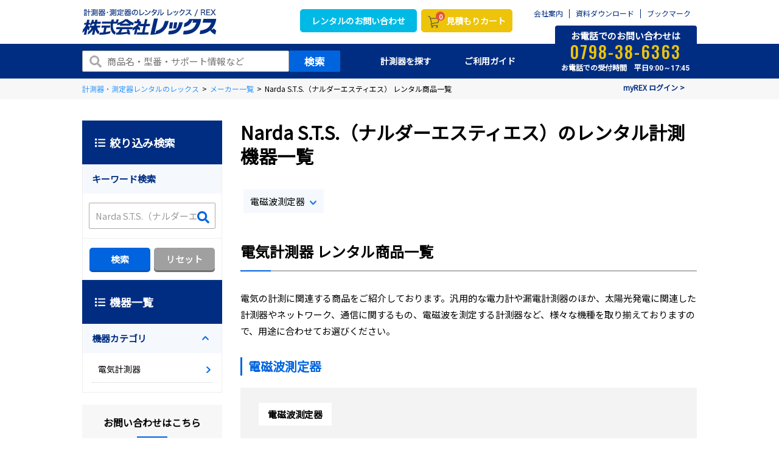

--- FILE ---
content_type: text/html;charset=UTF-8
request_url: https://www.rex-rental.jp/maker/1277
body_size: 29233
content:
<!DOCTYPE html>
<html lang="ja" xmlns="http://www.w3.org/1999/xhtml">
<head>
    
  <script>
    (function() {
        var xhr = new XMLHttpRequest();
        xhr.open('GET', '/async/check-redirect', true);
        xhr.onload = function() {
            if (xhr.status === 200) {
                var response = JSON.parse(xhr.responseText);
                if (response.redirect) {
                    window.location.href = response.redirectUrl;
                }
            }
        };
        xhr.send();
    })();
  </script>

    
    <title>Narda S.T.S.（ナルダーエスティエス）のレンタル計測機器一覧｜計測器・測定器の即日レンタルならレックス</title>
	
    <!-- Optimize Next -->
    <script>(function(p,r,o,j,e,c,t,g){
    p['_'+t]={};g=r.createElement('script');g.src='https://www.googletagmanager.com/gtm.js?id=GTM-'+t;r[o].prepend(g);
    g=r.createElement('style');g.innerText='.'+e+t+'{visibility:hidden!important}';r[o].prepend(g);
    r[o][j].add(e+t);setTimeout(function(){if(r[o][j].contains(e+t)){r[o][j].remove(e+t);p['_'+t]=0}},c)
    })(window,document,'documentElement','classList','loading',2000,'TD3TMK3L')</script>
    <!-- End Optimize Next -->

    
    <meta http-equiv="content-type" charset="utf-8">
    <meta http-equiv="X-UA-Compatible" content="IE=edge">
    <meta name="author" content="株式会社レックス">
    <!--
    <meta name="_csrf" th:content="${_csrf.token}"/>
    <meta name="_csrf_header" th:content="${_csrf.headerName}"/>-->
    <!-- output_date="2026-01-19T22:42:30+09:00" -->

    
    
    <script type="application/ld+json">
    {
        "@context": "https://schema.org",
        "@type": "BreadcrumbList",
        "itemListElement": [
            {
                "@type": "ListItem",
                "position": 1,
                "item": {
                    "@id": "/",
                    "name": "計測器・測定器レンタルのレックス"
                }
            },
            {
                "@type": "ListItem",
                "position": 2,
                "item": {
                    "@id": "/maker",
                    "name": "メーカー一覧"
                }
            },
            {
                "@type": "ListItem",
                "position": 3,
                "item": {
                    "name": "Narda S.T.S.（ナルダーエスティエス） レンタル商品一覧"
                }
            }
        ]
    }
    </script>

    
	<meta name="keywords" content="Narda S.T.S.（ナルダーエスティエス）,ﾅﾙﾀﾞｰｾｰﾌﾃｨﾃｽﾄｿﾘｭｰｼｮﾝｽﾞ,レンタル">
	<meta name="description" content="Narda S.T.S.（ナルダーエスティエス）のレンタル商品一覧です。電気計測器などを取り扱い。メーカーごとに商品を探せます。レンタルなら必要な時に必要な期間だけ。最短で翌日お届けも可能。機種選定やアフターフォローもお任せ下さい。">

    
    <meta property="og:site_name" content="株式会社レックス｜計測器・測定器のレンタルサイト">
    <meta property="og:type" content="website">
    <meta property="og:url">

    
	<meta property="og:title" content="Narda S.T.S.（ナルダーエスティエス）のレンタル計測機器一覧｜計測器・測定器の即日レンタルならレックス">
	<meta property="og:description" content="Narda S.T.S.（ナルダーエスティエス）のレンタル商品一覧です。電気計測器などを取り扱い。メーカーごとに商品を探せます。レンタルなら必要な時に必要な期間だけ。最短で翌日お届けも可能。機種選定やアフターフォローもお任せ下さい。">
	<meta property="og:image" content="https://rentalstorage01.blob.core.windows.net/rentalweb/common/img/thumbnail/sns_eyecatch.jpg">

    
    <meta name="twitter:card" content="summary">
    <meta name="twitter:site" content="@rex_rental">

    
	<meta name="twitter:image" content="https://rentalstorage01.blob.core.windows.net/rentalweb/common/img/thumbnail/sns_eyecatch.jpg">

    
    <meta name="robots" content="index,follow">
    
    
        
        <link rel="canonical" href="https://www.rex-rental.jp/maker/1277">
    
    <meta name="SKYPE_TOOLBAR" content="SKYPE_TOOLBAR_PARSER_COMPATIBLE">
    <meta name="viewport" content="width=device-width, initial-scale=1">
    <meta name="format-detection" content="telephone=no">

    
    
    <link rel="icon" href="https://www.rex-rental.jp/favicon.ico">
    <link rel="apple-touch-icon" href="https://www.rex-rental.jp/favicon.ico" sizes="256x256">
    <!-- Google Fonts読み込み -->
    <link rel="preconnect" href="https://fonts.googleapis.com">
    <link rel="preconnect" href="https://fonts.gstatic.com" crossorigin>

    <link href="https://fonts.googleapis.com/css2?family=Noto+Sans+JP&display=swap" rel="stylesheet">
    <link href="https://fonts.googleapis.com/css2?family=Roboto:wght@100;300;400;500;700&display=swap" rel="stylesheet">
    <link href="https://fonts.googleapis.com/css2?family=Oswald:wght@300;400;500;700&display=swap" rel="stylesheet">

    
    
    <link href="https://www.rex-rental.jp/css/theme.css?20240301" rel="stylesheet" type="text/css" data-preload="true"/>

    
	<link rel="stylesheet" href="/css/bootstrap-tour-standalone.min.css">

    
    <script src="//ajax.googleapis.com/ajax/libs/jquery/3.2.1/jquery.min.js"></script>
    <!--
        <script src="/js/static.js" charset="utf-8"></script>
     -->
    <script src="https://www.rex-rental.jp/js/min/scripts.js" charset="utf-8"></script>
    <script type="application/ld+json">
        {
            "@context" : "https://schema.org",
            "@type" : "Organization",
            "name" : "株式会社レックス",
            "description" : "計測器・測定器のレンタル",
            "url" : "https://www.rex-rental.jp/",
            "potentialAction": {
             "@type": "SearchAction",
             "target": "https://www.rex-rental.jp/search/result?s={search_term_string}",
             "query-input": "required name=search_term_string"
            },
            "logo": "https://www.rex-rental.jp/img/header/logo.png",
            "telephone" : "+81-798-38-6363",
            "faxNumber": "+81-798-38-6300",
            "address": {
                "@type": "PostalAddress",
                "addressLocality": "西宮市",
                "addressRegion": "兵庫県",
                "postalCode": "662-0934",
                "streetAddress": "西宮浜3-29",
                "addressCountry": "JP"
            },
            "sameAs":[
                "https://twitter.com/rex_rental"
            ]
        }
    </script>
    <script type="text/javascript">
    (function u() { var u = document.createElement("script"); u.type = "text/javascript", u.async = true, u.src = "//api.u-komi.com/496e55214001378aa5f1fc751249dd86c586eab68f82f27708877d2a4ad92473/widget.js"; var k = document.getElementsByTagName("script")[0]; k.parentNode.insertBefore(u, k) })();
	</script>

    
    <script type="text/javascript" src="/js/bootstrap-tour-standalone.min.js"></script>

    
  
  
  <script>
    window.dataLayer = window.dataLayer || [];
    dataLayer.push({'loginRexolUserNo': ''});
  </script>

    
  

    <!-- タグマネージャー -->
    
    <!-- Google Tag Manager -->
    
    
    <script>(function(w,d,s,l,i){w[l]=w[l]||[];w[l].push({'gtm.start':
new Date().getTime(),event:'gtm.js'});var f=d.getElementsByTagName(s)[0],
j=d.createElement(s),dl=l!='dataLayer'?'&l='+l:'';j.async=true;j.src=
'https://www.googletagmanager.com/gtm.js?id='+i+dl;f.parentNode.insertBefore(j,f);
})(window,document,'script','dataLayer','GTM-5L8XDG');</script>
    
    <!-- End Google Tag Manager -->

    
    <script src="/js/prod/chatbotRs.js" charset="utf-8"></script>
</head>

<body>
<!-- タグマネージャー -->

    <!-- Google Tag Manager (noscript) -->
    
    
    <noscript><iframe src="https://www.googletagmanager.com/ns.html?id=GTM-5L8XDG"
                      height="0" width="0" style="display:none;visibility:hidden"></iframe></noscript>
    
    <!-- End Google Tag Manager (noscript) -->
    <!-- Yahoo Tag Manager -->
    
    
    <script type="text/javascript">
   (function () {
     var tagjs = document.createElement("script");
     var s = document.getElementsByTagName("script")[0];
     tagjs.async = true;
     tagjs.src = "//s.yjtag.jp/tag.js#site=RdCFGXD";
     s.parentNode.insertBefore(tagjs, s);
   }());
    </script>
    <noscript>
        <iframe src="//b.yjtag.jp/iframe?c=RdCFGXD" width="1" height="1" frameborder="0" scrolling="no" marginheight="0" marginwidth="0"></iframe>
    </noscript>
    
    <!-- End Yahoo Tag Manager -->

<!-- ローディング -->

    
        <!--<div class="loading loading_top"> TOP以外ローディング
            <div class="loading__svg">
                <div class="loading__logo">
                    <img src="https://rentalstorage01.blob.core.windows.net/rentalweb/common/img/header/logo.svg" alt="株式会社レックス">
                </div>
                <svg viewBox="25 25 50 50" class="loading__circle">
                    <circle cx="50" cy="50" r="20"></circle>
                </svg>
            </div>
        </div>-->
    
    


<!-- スマホ用ヘッダ -->

    <div class="drawer ci_header">
        <div class="drawer__in">
            <div class="close"></div>
            <div class="drawer__logo"><a href="https://www.rex-rental.jp/">
                <picture>
                    <source srcset="https://rentalstorage01.blob.core.windows.net/rentalweb/common/img/header/logo_sp.webp" type="image/webp" alt="株式会社レックス">
                    <img src="https://rentalstorage01.blob.core.windows.net/rentalweb/common/img/header/logo_sp.png" srcset="https://rentalstorage01.blob.core.windows.net/rentalweb/common/img/header/logo_sp.png 1x,https://rentalstorage01.blob.core.windows.net/rentalweb/common/img/header/logo_sp@2x.png 2x" alt="株式会社レックス">
                </picture></a>
            </div>
            <div class="drawer__search">
                <form role="search" class="drawerform" action="/search/result" method="get">
                    <input class="drawerform__text" name="s" type="text" />
                    <button class="drawerform__btn" type="submit"><svg class="icon"><use xlink:href="#fa-search" /></svg></button>
                </form>
                <!-- / .drawer__search --></div>
            <ul class="drawer__btn">
                <li><a href="https://www.rex-rental.jp/cart" class="ga-click-head_cart"><button type="button" class="btn_cart"><span class="badge cntDenpyo">10</span>カート</button></a></li>
                <li><a href="tel:0798-38-6363"><div class="drawer__btn_icon-center"><svg class="icon drawer__btn_icon"><use xlink:href="#fa-phone" /></svg></div>TEL</a></li>
                <li><a href="https://www.rex-rental.jp/service"><div class="drawer__btn_icon-center"><svg class="icon drawer__btn_icon"><use xlink:href="#fa-beginner" /></svg></div>ガイド</a></li>
                <li><a href="https://www.rex-rental.jp/catalog"><div class="drawer__btn_icon-center"><svg class="icon drawer__btn_icon"><use xlink:href="#fa-catalog" /></svg></div>カタログ</a></li>
            <!-- / .drawer__btn --></ul>

            <dl class="drawer__menu ga-click-head_link">

                <dt><a href="https://www.rex-rental.jp/">HOME</a></dt>

                <dt class="drawer__menu_parent"><span>計測器を探す</span></dt>
                <dd class="drawer__menu_child search">
                    <dl>
                        <dt class="drawer__menu_child-item drawer__menu_child-accbtn accbtn">
                            <span class="ico">
                                <picture>
                                    <source srcset="https://rentalstorage01.blob.core.windows.net/rentalweb/common/img/header/ico_nav01.webp" type="image/webp">
                                    <img src="https://rentalstorage01.blob.core.windows.net/rentalweb/common/img/header/ico_nav01.png" srcset="https://rentalstorage01.blob.core.windows.net/rentalweb/common/img/header/ico_nav01.png 1x,https://rentalstorage01.blob.core.windows.net/rentalweb/common/img/header/ico_nav01@2x.png 2x">
                                </picture>
                            </span>カテゴリから探す
                        </dt>
                        <dd class="drawer__menu_child-acccontent acccontent">
                            <dl class="drawer__menu_child-catlist">
                                <dt class="drawer__menu_child-catlist-item">
                                    <span><a href="/large/010">ガス検知器</a></span>
                                </th:block>
                                </dt>
                                <dt class="drawer__menu_child-catlist-item">
                                    <span><a href="/large/020">騒音・振動測定器</a></span>
                                </th:block>
                                </dt>
                                <dt class="drawer__menu_child-catlist-item">
                                    <span><a href="/large/030">構造物診断機</a></span>
                                </th:block>
                                </dt>
                                <dt class="drawer__menu_child-catlist-item">
                                    <span><a href="/large/040">非破壊検査機器</a></span>
                                </th:block>
                                </dt>
                                <dt class="drawer__menu_child-catlist-item">
                                    <span><a href="/large/050">環境測定器</a></span>
                                </th:block>
                                </dt>
                                <dt class="drawer__menu_child-catlist-item">
                                    <span><a href="/large/060">カメラ・画像処理機器</a></span>
                                </th:block>
                                </dt>
                                <dt class="drawer__menu_child-catlist-item">
                                    <span><a href="/large/070">設備・品質検査機器</a></span>
                                </th:block>
                                </dt>
                                <dt class="drawer__menu_child-catlist-item">
                                    <span><a href="/large/080">はかり・重量計</a></span>
                                </th:block>
                                </dt>
                                <dt class="drawer__menu_child-catlist-item">
                                    <span><a href="/large/090">衛生・健康機器</a></span>
                                </th:block>
                                </dt>
                                <div class="drawer__menu_child-catlist-all"><a href="https://www.rex-rental.jp/large">機器一覧</a></div>
                            </dl>
                        </dd>
                        <dt class="drawer__menu_child-item">
                            <a href="https://www.rex-rental.jp/maker">
                                <span class="ico">
                                    <picture>
                                        <source srcset="https://rentalstorage01.blob.core.windows.net/rentalweb/common/img/header/ico_nav02.webp" type="image/webp">
                                        <img src="https://rentalstorage01.blob.core.windows.net/rentalweb/common/img/header/ico_nav02.png" srcset="https://rentalstorage01.blob.core.windows.net/rentalweb/common/img/header/ico_nav02.png 1x,https://rentalstorage01.blob.core.windows.net/rentalweb/common/img/header/ico_nav02@2x.png 2x">
                                    </picture>
                                </span>
                                メーカーから探す
                            </a>
                        </dt>
                        <dt class="drawer__menu_child-item">
                            <a href="https://www.rex-rental.jp/feature/1036/note/scene">
                                <span class="ico">
                                    <picture>
                                        <source srcset="https://rentalstorage01.blob.core.windows.net/rentalweb/common/img/gnavi/ico03.webp" type="image/webp">
                                        <img src="https://rentalstorage01.blob.core.windows.net/rentalweb/common/img/gnavi/ico03.png" srcset="https://rentalstorage01.blob.core.windows.net/rentalweb/common/img/gnavi/ico03.png 1x,https://rentalstorage01.blob.core.windows.net/rentalweb/common/img/gnavi/ico03@2x.png 2x">
                                    </picture>
                                </span>
                                用途で探す
                            </a>
                        </dt>
                    </dl>
                </dd>
                <dt><a href="https://www.rex-rental.jp/form">お問い合わせ</a></dt>
                <dt class="drawer__menu_parent"><span>ご利用ガイド</span></dt>
                <dd class="drawer__menu_child">
                    <dl>
                        <dt class="drawer__menu_child-item"><a href="https://www.rex-rental.jp/service/merit">レックスの特長</a></dt>
                        <dt class="drawer__menu_child-item"><a href="https://www.rex-rental.jp/service/rental_flow">初めての方はこちら</a></dt>
                        <dt class="drawer__menu_child-item"><a href="https://www.rex-rental.jp/service/customer_reviews">お客様の声</a></dt>
                        <dt class="drawer__menu_child-item"><a href="https://www.rex-rental.jp/faq/">よくある質問</a></dt>
                        <dt class="drawer__menu_child-item"><a href="https://www.rex-rental.jp/service/offer">レックスの各種サービス</a></dt>
                    </dl>
                </dd>
                <dt><a href="https://www.rex-rental.jp/information">インフォメーション</a></dt>
                <dt><a href="https://www.rex-rental.jp/form/wp_download">お役立ち資料ダウンロード</a></dt>
                <dt><a href="https://www.rex-rental.jp/company">会社案内</a></dt>

                <!-- / .drawer__menu --></dl>
            <div class="drawer__contact">
                <span class="ttl">お問い合わせ・ご相談はこちら</span>
                <div class="tel">
                    <span data-action="call" data-tel="0798-38-6363" class="num">0798-38-6363</span>
                    <p class="txt">お電話での受付時間　平日<span>9:00～17:45</span></p>
                </div>
                <div class="mail"><a href="https://www.rex-rental.jp/form/cost/input">簡単見積もりフォーム</a></div>
                <!-- /.drawer__contact --></div>
            <!-- /.drawer_in --></div>
        <!-- /.drawer --></div>


<!-- 利用するSVGアイコンのシンボル定義用コンテナ -->
<div>
<svg xmlns="http://www.w3.org/2000/svg" xmlns:xlink="http://www.w3.org/1999/xlink" style="display:none;">
<!--
This SVG is used in combination with some of the following libraries:
Font Awesome Free 5.8.2 by @fontawesome - https://fontawesome.com
License - https://fontawesome.com/license/free (Icons: CC BY 4.0, Fonts: SIL OFL 1.1, Code: MIT License)
-->
  <defs>
    <symbol id="fa-angle-double-right" viewbox="0 0 448 512"><path d="M224.3 273l-136 136c-9.4 9.4-24.6 9.4-33.9 0l-22.6-22.6c-9.4-9.4-9.4-24.6 0-33.9l96.4-96.4-96.4-96.4c-9.4-9.4-9.4-24.6 0-33.9L54.3 103c9.4-9.4 24.6-9.4 33.9 0l136 136c9.5 9.4 9.5 24.6.1 34zm192-34l-136-136c-9.4-9.4-24.6-9.4-33.9 0l-22.6 22.6c-9.4 9.4-9.4 24.6 0 33.9l96.4 96.4-96.4 96.4c-9.4 9.4-9.4 24.6 0 33.9l22.6 22.6c9.4 9.4 24.6 9.4 33.9 0l136-136c9.4-9.2 9.4-24.4 0-33.8z"/></symbol>
    <symbol id="fa-angle-left" viewbox="0 0 256 512"><path d="M31.7 239l136-136c9.4-9.4 24.6-9.4 33.9 0l22.6 22.6c9.4 9.4 9.4 24.6 0 33.9L127.9 256l96.4 96.4c9.4 9.4 9.4 24.6 0 33.9L201.7 409c-9.4 9.4-24.6 9.4-33.9 0l-136-136c-9.5-9.4-9.5-24.6-.1-34z"/></symbol>
    <symbol id="fa-angle-right" viewbox="0 0 256 512"><path d="M224.3 273l-136 136c-9.4 9.4-24.6 9.4-33.9 0l-22.6-22.6c-9.4-9.4-9.4-24.6 0-33.9l96.4-96.4-96.4-96.4c-9.4-9.4-9.4-24.6 0-33.9L54.3 103c9.4-9.4 24.6-9.4 33.9 0l136 136c9.5 9.4 9.5 24.6.1 34z"/></symbol>
    <symbol id="fa-arrow-circle-down" viewbox="0 0 512 512"><path d="M504 256c0 137-111 248-248 248S8 393 8 256 119 8 256 8s248 111 248 248zm-143.6-28.9L288 302.6V120c0-13.3-10.7-24-24-24h-16c-13.3 0-24 10.7-24 24v182.6l-72.4-75.5c-9.3-9.7-24.8-9.9-34.3-.4l-10.9 11c-9.4 9.4-9.4 24.6 0 33.9L239 404.3c9.4 9.4 24.6 9.4 33.9 0l132.7-132.7c9.4-9.4 9.4-24.6 0-33.9l-10.9-11c-9.5-9.5-25-9.3-34.3.4z"/></symbol>
    <symbol id="fa-caret-down" viewbox="0 0 320 512"><path d="M31.3 192h257.3c17.8 0 26.7 21.5 14.1 34.1L174.1 354.8c-7.8 7.8-20.5 7.8-28.3 0L17.2 226.1C4.6 213.5 13.5 192 31.3 192z"/></symbol>
    <symbol id="fa-calendar-alt" viewbox="0 0 448 512"><path d="M148 288h-40c-6.6 0-12-5.4-12-12v-40c0-6.6 5.4-12 12-12h40c6.6 0 12 5.4 12 12v40c0 6.6-5.4 12-12 12zm108-12v-40c0-6.6-5.4-12-12-12h-40c-6.6 0-12 5.4-12 12v40c0 6.6 5.4 12 12 12h40c6.6 0 12-5.4 12-12zm96 0v-40c0-6.6-5.4-12-12-12h-40c-6.6 0-12 5.4-12 12v40c0 6.6 5.4 12 12 12h40c6.6 0 12-5.4 12-12zm-96 96v-40c0-6.6-5.4-12-12-12h-40c-6.6 0-12 5.4-12 12v40c0 6.6 5.4 12 12 12h40c6.6 0 12-5.4 12-12zm-96 0v-40c0-6.6-5.4-12-12-12h-40c-6.6 0-12 5.4-12 12v40c0 6.6 5.4 12 12 12h40c6.6 0 12-5.4 12-12zm192 0v-40c0-6.6-5.4-12-12-12h-40c-6.6 0-12 5.4-12 12v40c0 6.6 5.4 12 12 12h40c6.6 0 12-5.4 12-12zm96-260v352c0 26.5-21.5 48-48 48H48c-26.5 0-48-21.5-48-48V112c0-26.5 21.5-48 48-48h48V12c0-6.6 5.4-12 12-12h40c6.6 0 12 5.4 12 12v52h128V12c0-6.6 5.4-12 12-12h40c6.6 0 12 5.4 12 12v52h48c26.5 0 48 21.5 48 48zm-48 346V160H48v298c0 3.3 2.7 6 6 6h340c3.3 0 6-2.7 6-6z"/></symbol>
    <symbol id="fa-chalkboard-teacher" viewbox="0 0 640 512"><path d="M208 352c-2.39 0-4.78.35-7.06 1.09C187.98 357.3 174.35 360 160 360c-14.35 0-27.98-2.7-40.95-6.91-2.28-.74-4.66-1.09-7.05-1.09C49.94 352-.33 402.48 0 464.62.14 490.88 21.73 512 48 512h224c26.27 0 47.86-21.12 48-47.38.33-62.14-49.94-112.62-112-112.62zm-48-32c53.02 0 96-42.98 96-96s-42.98-96-96-96-96 42.98-96 96 42.98 96 96 96zM592 0H208c-26.47 0-48 22.25-48 49.59V96c23.42 0 45.1 6.78 64 17.8V64h352v288h-64v-64H384v64h-76.24c19.1 16.69 33.12 38.73 39.69 64H592c26.47 0 48-22.25 48-49.59V49.59C640 22.25 618.47 0 592 0z"/></symbol>
    <symbol id="fa-check" viewbox="0 0 512 512"><path d="M173.898 439.404l-166.4-166.4c-9.997-9.997-9.997-26.206 0-36.204l36.203-36.204c9.997-9.998 26.207-9.998 36.204 0L192 312.69 432.095 72.596c9.997-9.997 26.207-9.997 36.204 0l36.203 36.204c9.997 9.997 9.997 26.206 0 36.204l-294.4 294.401c-9.998 9.997-26.207 9.997-36.204-.001z"/></symbol>
    <symbol id="fa-chevron-circle-left" viewbox="0 0 512 512"><path d="M256 504C119 504 8 393 8 256S119 8 256 8s248 111 248 248-111 248-248 248zM142.1 273l135.5 135.5c9.4 9.4 24.6 9.4 33.9 0l17-17c9.4-9.4 9.4-24.6 0-33.9L226.9 256l101.6-101.6c9.4-9.4 9.4-24.6 0-33.9l-17-17c-9.4-9.4-24.6-9.4-33.9 0L142.1 239c-9.4 9.4-9.4 24.6 0 34z"/></symbol>
    <symbol id="fa-chevron-circle-right" viewbox="0 0 512 512"><path d="M256 8c137 0 248 111 248 248S393 504 256 504 8 393 8 256 119 8 256 8zm113.9 231L234.4 103.5c-9.4-9.4-24.6-9.4-33.9 0l-17 17c-9.4 9.4-9.4 24.6 0 33.9L285.1 256 183.5 357.6c-9.4 9.4-9.4 24.6 0 33.9l17 17c9.4 9.4 24.6 9.4 33.9 0L369.9 273c9.4-9.4 9.4-24.6 0-34z"/></symbol>
    <symbol id="fa-chevron-down" viewbox="0 0 448 512"><path d="M207.029 381.476L12.686 187.132c-9.373-9.373-9.373-24.569 0-33.941l22.667-22.667c9.357-9.357 24.522-9.375 33.901-.04L224 284.505l154.745-154.021c9.379-9.335 24.544-9.317 33.901.04l22.667 22.667c9.373 9.373 9.373 24.569 0 33.941L240.971 381.476c-9.373 9.372-24.569 9.372-33.942 0z"/></symbol>
    <symbol id="fa-chevron-left" viewbox="0 0 320 512"><path d="M34.52 239.03L228.87 44.69c9.37-9.37 24.57-9.37 33.94 0l22.67 22.67c9.36 9.36 9.37 24.52.04 33.9L131.49 256l154.02 154.75c9.34 9.38 9.32 24.54-.04 33.9l-22.67 22.67c-9.37 9.37-24.57 9.37-33.94 0L34.52 272.97c-9.37-9.37-9.37-24.57 0-33.94z"/></symbol>
    <symbol id="fa-chevron-right" viewbox="0 0 320 512"><path d="M285.476 272.971L91.132 467.314c-9.373 9.373-24.569 9.373-33.941 0l-22.667-22.667c-9.357-9.357-9.375-24.522-.04-33.901L188.505 256 34.484 101.255c-9.335-9.379-9.317-24.544.04-33.901l22.667-22.667c9.373-9.373 24.569-9.373 33.941 0L285.475 239.03c9.373 9.372 9.373 24.568.001 33.941z"/></symbol>
    <symbol id="fa-chevron-up" viewbox="0 0 448 512"><path d="M240.971 130.524l194.343 194.343c9.373 9.373 9.373 24.569 0 33.941l-22.667 22.667c-9.357 9.357-24.522 9.375-33.901.04L224 227.495 69.255 381.516c-9.379 9.335-24.544 9.317-33.901-.04l-22.667-22.667c-9.373-9.373-9.373-24.569 0-33.941L207.03 130.525c9.372-9.373 24.568-9.373 33.941-.001z"/></symbol>
    <symbol id="fa-clock" viewbox="0 0 512 512"><path d="M256 8C119 8 8 119 8 256s111 248 248 248 248-111 248-248S393 8 256 8zm0 448c-110.5 0-200-89.5-200-200S145.5 56 256 56s200 89.5 200 200-89.5 200-200 200zm61.8-104.4l-84.9-61.7c-3.1-2.3-4.9-5.9-4.9-9.7V116c0-6.6 5.4-12 12-12h32c6.6 0 12 5.4 12 12v141.7l66.8 48.6c5.4 3.9 6.5 11.4 2.6 16.8L334.6 349c-3.9 5.3-11.4 6.5-16.8 2.6z"/></symbol>
    <symbol id="fa-coins" viewbox="0 0 512 512"><path d="M0 405.3V448c0 35.3 86 64 192 64s192-28.7 192-64v-42.7C342.7 434.4 267.2 448 192 448S41.3 434.4 0 405.3zM320 128c106 0 192-28.7 192-64S426 0 320 0 128 28.7 128 64s86 64 192 64zM0 300.4V352c0 35.3 86 64 192 64s192-28.7 192-64v-51.6c-41.3 34-116.9 51.6-192 51.6S41.3 334.4 0 300.4zm416 11c57.3-11.1 96-31.7 96-55.4v-42.7c-23.2 16.4-57.3 27.6-96 34.5v63.6zM192 160C86 160 0 195.8 0 240s86 80 192 80 192-35.8 192-80-86-80-192-80zm219.3 56.3c60-10.8 100.7-32 100.7-56.3v-42.7c-35.5 25.1-96.5 38.6-160.7 41.8 29.5 14.3 51.2 33.5 60 57.2z"/></symbol>
    <symbol id="fa-envelope" viewbox="0 0 512 512"><path d="M464 64H48C21.49 64 0 85.49 0 112v288c0 26.51 21.49 48 48 48h416c26.51 0 48-21.49 48-48V112c0-26.51-21.49-48-48-48zm0 48v40.805c-22.422 18.259-58.168 46.651-134.587 106.49-16.841 13.247-50.201 45.072-73.413 44.701-23.208.375-56.579-31.459-73.413-44.701C106.18 199.465 70.425 171.067 48 152.805V112h416zM48 400V214.398c22.914 18.251 55.409 43.862 104.938 82.646 21.857 17.205 60.134 55.186 103.062 54.955 42.717.231 80.509-37.199 103.053-54.947 49.528-38.783 82.032-64.401 104.947-82.653V400H48z"/></symbol>
    <symbol id="fa-exclamation-triangle" viewbox="0 0 576 512"><path d="M569.517 440.013C587.975 472.007 564.806 512 527.94 512H48.054c-36.937 0-59.999-40.055-41.577-71.987L246.423 23.985c18.467-32.009 64.72-31.951 83.154 0l239.94 416.028zM288 354c-25.405 0-46 20.595-46 46s20.595 46 46 46 46-20.595 46-46-20.595-46-46-46zm-43.673-165.346l7.418 136c.347 6.364 5.609 11.346 11.982 11.346h48.546c6.373 0 11.635-4.982 11.982-11.346l7.418-136c.375-6.874-5.098-12.654-11.982-12.654h-63.383c-6.884 0-12.356 5.78-11.981 12.654z"/></symbol>
    <symbol id="fa-external-link-alt" viewbox="0 0 512 512"><path d="M432,320H400a16,16,0,0,0-16,16V448H64V128H208a16,16,0,0,0,16-16V80a16,16,0,0,0-16-16H48A48,48,0,0,0,0,112V464a48,48,0,0,0,48,48H400a48,48,0,0,0,48-48V336A16,16,0,0,0,432,320ZM488,0h-128c-21.37,0-32.05,25.91-17,41l35.73,35.73L135,320.37a24,24,0,0,0,0,34L157.67,377a24,24,0,0,0,34,0L435.28,133.32,471,169c15,15,41,4.5,41-17V24A24,24,0,0,0,488,0Z"/></symbol>
    <symbol id="fa-external-link-square-alt" viewbox="0 0 448 512"><path d="M448 80v352c0 26.51-21.49 48-48 48H48c-26.51 0-48-21.49-48-48V80c0-26.51 21.49-48 48-48h352c26.51 0 48 21.49 48 48zm-88 16H248.029c-21.313 0-32.08 25.861-16.971 40.971l31.984 31.987L67.515 364.485c-4.686 4.686-4.686 12.284 0 16.971l31.029 31.029c4.687 4.686 12.285 4.686 16.971 0l195.526-195.526 31.988 31.991C358.058 263.977 384 253.425 384 231.979V120c0-13.255-10.745-24-24-24z"/></symbol>
    <symbol id="fa-file-alt" viewbox="0 0 384 512"><path d="M288 248v28c0 6.6-5.4 12-12 12H108c-6.6 0-12-5.4-12-12v-28c0-6.6 5.4-12 12-12h168c6.6 0 12 5.4 12 12zm-12 72H108c-6.6 0-12 5.4-12 12v28c0 6.6 5.4 12 12 12h168c6.6 0 12-5.4 12-12v-28c0-6.6-5.4-12-12-12zm108-188.1V464c0 26.5-21.5 48-48 48H48c-26.5 0-48-21.5-48-48V48C0 21.5 21.5 0 48 0h204.1C264.8 0 277 5.1 286 14.1L369.9 98c9 8.9 14.1 21.2 14.1 33.9zm-128-80V128h76.1L256 51.9zM336 464V176H232c-13.3 0-24-10.7-24-24V48H48v416h288z"/></symbol>
    <symbol id="fa-file-pdf" viewbox="0 0 384 512"><path d="M369.9 97.9L286 14C277 5 264.8-.1 252.1-.1H48C21.5 0 0 21.5 0 48v416c0 26.5 21.5 48 48 48h288c26.5 0 48-21.5 48-48V131.9c0-12.7-5.1-25-14.1-34zM332.1 128H256V51.9l76.1 76.1zM48 464V48h160v104c0 13.3 10.7 24 24 24h104v288H48zm250.2-143.7c-12.2-12-47-8.7-64.4-6.5-17.2-10.5-28.7-25-36.8-46.3 3.9-16.1 10.1-40.6 5.4-56-4.2-26.2-37.8-23.6-42.6-5.9-4.4 16.1-.4 38.5 7 67.1-10 23.9-24.9 56-35.4 74.4-20 10.3-47 26.2-51 46.2-3.3 15.8 26 55.2 76.1-31.2 22.4-7.4 46.8-16.5 68.4-20.1 18.9 10.2 41 17 55.8 17 25.5 0 28-28.2 17.5-38.7zm-198.1 77.8c5.1-13.7 24.5-29.5 30.4-35-19 30.3-30.4 35.7-30.4 35zm81.6-190.6c7.4 0 6.7 32.1 1.8 40.8-4.4-13.9-4.3-40.8-1.8-40.8zm-24.4 136.6c9.7-16.9 18-37 24.7-54.7 8.3 15.1 18.9 27.2 30.1 35.5-20.8 4.3-38.9 13.1-54.8 19.2zm131.6-5s-5 6-37.3-7.8c35.1-2.6 40.9 5.4 37.3 7.8z"/></symbol>
    <symbol id="fa-globe" viewbox="0 0 496 512"><path d="M336.5 160C322 70.7 287.8 8 248 8s-74 62.7-88.5 152h177zM152 256c0 22.2 1.2 43.5 3.3 64h185.3c2.1-20.5 3.3-41.8 3.3-64s-1.2-43.5-3.3-64H155.3c-2.1 20.5-3.3 41.8-3.3 64zm324.7-96c-28.6-67.9-86.5-120.4-158-141.6 24.4 33.8 41.2 84.7 50 141.6h108zM177.2 18.4C105.8 39.6 47.8 92.1 19.3 160h108c8.7-56.9 25.5-107.8 49.9-141.6zM487.4 192H372.7c2.1 21 3.3 42.5 3.3 64s-1.2 43-3.3 64h114.6c5.5-20.5 8.6-41.8 8.6-64s-3.1-43.5-8.5-64zM120 256c0-21.5 1.2-43 3.3-64H8.6C3.2 212.5 0 233.8 0 256s3.2 43.5 8.6 64h114.6c-2-21-3.2-42.5-3.2-64zm39.5 96c14.5 89.3 48.7 152 88.5 152s74-62.7 88.5-152h-177zm159.3 141.6c71.4-21.2 129.4-73.7 158-141.6h-108c-8.8 56.9-25.6 107.8-50 141.6zM19.3 352c28.6 67.9 86.5 120.4 158 141.6-24.4-33.8-41.2-84.7-50-141.6h-108z"/></symbol>
    <symbol id="fa-hand-holding-heart" viewbox="0 0 576 512"><path d="M275.3 250.5c7 7.4 18.4 7.4 25.5 0l108.9-114.2c31.6-33.2 29.8-88.2-5.6-118.8-30.8-26.7-76.7-21.9-104.9 7.7L288 36.9l-11.1-11.6C248.7-4.4 202.8-9.2 172 17.5c-35.3 30.6-37.2 85.6-5.6 118.8l108.9 114.2zm290 77.6c-11.8-10.7-30.2-10-42.6 0L430.3 402c-11.3 9.1-25.4 14-40 14H272c-8.8 0-16-7.2-16-16s7.2-16 16-16h78.3c15.9 0 30.7-10.9 33.3-26.6 3.3-20-12.1-37.4-31.6-37.4H192c-27 0-53.1 9.3-74.1 26.3L71.4 384H16c-8.8 0-16 7.2-16 16v96c0 8.8 7.2 16 16 16h356.8c14.5 0 28.6-4.9 40-14L564 377c15.2-12.1 16.4-35.3 1.3-48.9z"/></symbol>
    <symbol id="fa-headset" viewbox="0 0 512 512"><path d="M192 208c0-17.67-14.33-32-32-32h-16c-35.35 0-64 28.65-64 64v48c0 35.35 28.65 64 64 64h16c17.67 0 32-14.33 32-32V208zm176 144c35.35 0 64-28.65 64-64v-48c0-35.35-28.65-64-64-64h-16c-17.67 0-32 14.33-32 32v112c0 17.67 14.33 32 32 32h16zM256 0C113.18 0 4.58 118.83 0 256v16c0 8.84 7.16 16 16 16h16c8.84 0 16-7.16 16-16v-16c0-114.69 93.31-208 208-208s208 93.31 208 208h-.12c.08 2.43.12 165.72.12 165.72 0 23.35-18.93 42.28-42.28 42.28H320c0-26.51-21.49-48-48-48h-32c-26.51 0-48 21.49-48 48s21.49 48 48 48h181.72c49.86 0 90.28-40.42 90.28-90.28V256C507.42 118.83 398.82 0 256 0z"/></symbol>
    <symbol id="fa-laptop" viewbox="0 0 640 512"><path d="M624 416H381.54c-.74 19.81-14.71 32-32.74 32H288c-18.69 0-33.02-17.47-32.77-32H16c-8.8 0-16 7.2-16 16v16c0 35.2 28.8 64 64 64h512c35.2 0 64-28.8 64-64v-16c0-8.8-7.2-16-16-16zM576 48c0-26.4-21.6-48-48-48H112C85.6 0 64 21.6 64 48v336h512V48zm-64 272H128V64h384v256z"/></symbol>
    <symbol id="fa-leaf" viewbox="0 0 576 512"><path d="M546.2 9.7c-5.6-12.5-21.6-13-28.3-1.2C486.9 62.4 431.4 96 368 96h-80C182 96 96 182 96 288c0 7 .8 13.7 1.5 20.5C161.3 262.8 253.4 224 384 224c8.8 0 16 7.2 16 16s-7.2 16-16 16C132.6 256 26 410.1 2.4 468c-6.6 16.3 1.2 34.9 17.5 41.6 16.4 6.8 35-1.1 41.8-17.3 1.5-3.6 20.9-47.9 71.9-90.6 32.4 43.9 94 85.8 174.9 77.2C465.5 467.5 576 326.7 576 154.3c0-50.2-10.8-102.2-29.8-144.6z"/></symbol>
    <symbol id="fa-list" viewbox="0 0 512 512"><path d="M80 368H16a16 16 0 0 0-16 16v64a16 16 0 0 0 16 16h64a16 16 0 0 0 16-16v-64a16 16 0 0 0-16-16zm0-320H16A16 16 0 0 0 0 64v64a16 16 0 0 0 16 16h64a16 16 0 0 0 16-16V64a16 16 0 0 0-16-16zm0 160H16a16 16 0 0 0-16 16v64a16 16 0 0 0 16 16h64a16 16 0 0 0 16-16v-64a16 16 0 0 0-16-16zm416 176H176a16 16 0 0 0-16 16v32a16 16 0 0 0 16 16h320a16 16 0 0 0 16-16v-32a16 16 0 0 0-16-16zm0-320H176a16 16 0 0 0-16 16v32a16 16 0 0 0 16 16h320a16 16 0 0 0 16-16V80a16 16 0 0 0-16-16zm0 160H176a16 16 0 0 0-16 16v32a16 16 0 0 0 16 16h320a16 16 0 0 0 16-16v-32a16 16 0 0 0-16-16z"/></symbol>
    <symbol id="fa-minus" viewbox="0 0 448 512"><path d="M416 208H32c-17.67 0-32 14.33-32 32v32c0 17.67 14.33 32 32 32h384c17.67 0 32-14.33 32-32v-32c0-17.67-14.33-32-32-32z"/></symbol>
    <symbol id="fa-pencil-alt" viewbox="0 0 512 512"><path d="M497.9 142.1l-46.1 46.1c-4.7 4.7-12.3 4.7-17 0l-111-111c-4.7-4.7-4.7-12.3 0-17l46.1-46.1c18.7-18.7 49.1-18.7 67.9 0l60.1 60.1c18.8 18.7 18.8 49.1 0 67.9zM284.2 99.8L21.6 362.4.4 483.9c-2.9 16.4 11.4 30.6 27.8 27.8l121.5-21.3 262.6-262.6c4.7-4.7 4.7-12.3 0-17l-111-111c-4.8-4.7-12.4-4.7-17.1 0zM124.1 339.9c-5.5-5.5-5.5-14.3 0-19.8l154-154c5.5-5.5 14.3-5.5 19.8 0s5.5 14.3 0 19.8l-154 154c-5.5 5.5-14.3 5.5-19.8 0zM88 424h48v36.3l-64.5 11.3-31.1-31.1L51.7 376H88v48z"/></symbol>
    <symbol id="fa-pencil-ruler" viewbox="0 0 512 512"><path d="M109.46 244.04l134.58-134.56-44.12-44.12-61.68 61.68a7.919 7.919 0 0 1-11.21 0l-11.21-11.21c-3.1-3.1-3.1-8.12 0-11.21l61.68-61.68-33.64-33.65C131.47-3.1 111.39-3.1 99 9.29L9.29 99c-12.38 12.39-12.39 32.47 0 44.86l100.17 100.18zm388.47-116.8c18.76-18.76 18.75-49.17 0-67.93l-45.25-45.25c-18.76-18.76-49.18-18.76-67.95 0l-46.02 46.01 113.2 113.2 46.02-46.03zM316.08 82.71l-297 296.96L.32 487.11c-2.53 14.49 10.09 27.11 24.59 24.56l107.45-18.84L429.28 195.9 316.08 82.71zm186.63 285.43l-33.64-33.64-61.68 61.68c-3.1 3.1-8.12 3.1-11.21 0l-11.21-11.21c-3.09-3.1-3.09-8.12 0-11.21l61.68-61.68-44.14-44.14L267.93 402.5l100.21 100.2c12.39 12.39 32.47 12.39 44.86 0l89.71-89.7c12.39-12.39 12.39-32.47 0-44.86z"/></symbol>
    <symbol id="fa-phone" viewbox="0 0 512 512"><path d="M493.4 24.6l-104-24c-11.3-2.6-22.9 3.3-27.5 13.9l-48 112c-4.2 9.8-1.4 21.3 6.9 28l60.6 49.6c-36 76.7-98.9 140.5-177.2 177.2l-49.6-60.6c-6.8-8.3-18.2-11.1-28-6.9l-112 48C3.9 366.5-2 378.1.6 389.4l24 104C27.1 504.2 36.7 512 48 512c256.1 0 464-207.5 464-464 0-11.2-7.7-20.9-18.6-23.4z"/></symbol>
    <symbol id="fa-plus" viewbox="0 0 448 512"><path d="M416 208H272V64c0-17.67-14.33-32-32-32h-32c-17.67 0-32 14.33-32 32v144H32c-17.67 0-32 14.33-32 32v32c0 17.67 14.33 32 32 32h144v144c0 17.67 14.33 32 32 32h32c17.67 0 32-14.33 32-32V304h144c17.67 0 32-14.33 32-32v-32c0-17.67-14.33-32-32-32z"/></symbol>
    <symbol id="fa-print" viewbox="0 0 512 512"><path d="M448 192V77.25c0-8.49-3.37-16.62-9.37-22.63L393.37 9.37c-6-6-14.14-9.37-22.63-9.37H96C78.33 0 64 14.33 64 32v160c-35.35 0-64 28.65-64 64v112c0 8.84 7.16 16 16 16h48v96c0 17.67 14.33 32 32 32h320c17.67 0 32-14.33 32-32v-96h48c8.84 0 16-7.16 16-16V256c0-35.35-28.65-64-64-64zm-64 256H128v-96h256v96zm0-224H128V64h192v48c0 8.84 7.16 16 16 16h48v96zm48 72c-13.25 0-24-10.75-24-24 0-13.26 10.75-24 24-24s24 10.74 24 24c0 13.25-10.75 24-24 24z"/></symbol>
    <symbol id="fa-search" viewbox="0 0 512 512"><path d="M505 442.7L405.3 343c-4.5-4.5-10.6-7-17-7H372c27.6-35.3 44-79.7 44-128C416 93.1 322.9 0 208 0S0 93.1 0 208s93.1 208 208 208c48.3 0 92.7-16.4 128-44v16.3c0 6.4 2.5 12.5 7 17l99.7 99.7c9.4 9.4 24.6 9.4 33.9 0l28.3-28.3c9.4-9.4 9.4-24.6.1-34zM208 336c-70.7 0-128-57.2-128-128 0-70.7 57.2-128 128-128 70.7 0 128 57.2 128 128 0 70.7-57.2 128-128 128z"/></symbol>
    <symbol id="fa-shopping-cart" viewbox="0 0 576 512"><path d="M528.12 301.319l47.273-208C578.806 78.301 567.391 64 551.99 64H159.208l-9.166-44.81C147.758 8.021 137.93 0 126.529 0H24C10.745 0 0 10.745 0 24v16c0 13.255 10.745 24 24 24h69.883l70.248 343.435C147.325 417.1 136 435.222 136 456c0 30.928 25.072 56 56 56s56-25.072 56-56c0-15.674-6.447-29.835-16.824-40h209.647C430.447 426.165 424 440.326 424 456c0 30.928 25.072 56 56 56s56-25.072 56-56c0-22.172-12.888-41.332-31.579-50.405l5.517-24.276c3.413-15.018-8.002-29.319-23.403-29.319H218.117l-6.545-32h293.145c11.206 0 20.92-7.754 23.403-18.681z"/></symbol>
    <symbol id="fa-star" viewbox="0 0 576 512"><path d="M528.1 171.5L382 150.2 316.7 17.8c-11.7-23.6-45.6-23.9-57.4 0L194 150.2 47.9 171.5c-26.2 3.8-36.7 36.1-17.7 54.6l105.7 103-25 145.5c-4.5 26.3 23.2 46 46.4 33.7L288 439.6l130.7 68.7c23.2 12.2 50.9-7.4 46.4-33.7l-25-145.5 105.7-103c19-18.5 8.5-50.8-17.7-54.6zM388.6 312.3l23.7 138.4L288 385.4l-124.3 65.3 23.7-138.4-100.6-98 139-20.2 62.2-126 62.2 126 139 20.2-100.6 98z"/></symbol>
    <symbol id="fa-store-alt" viewbox="0 0 640 512"><path d="M320 384H128V224H64v256c0 17.7 14.3 32 32 32h256c17.7 0 32-14.3 32-32V224h-64v160zm314.6-241.8l-85.3-128c-6-8.9-16-14.2-26.7-14.2H117.4c-10.7 0-20.7 5.3-26.6 14.2l-85.3 128c-14.2 21.3 1 49.8 26.6 49.8H608c25.5 0 40.7-28.5 26.6-49.8zM512 496c0 8.8 7.2 16 16 16h32c8.8 0 16-7.2 16-16V224h-64v272z"/></symbol>
    <symbol id="fa-tag" viewbox="0 0 512 512"><path d="M0 252.118V48C0 21.49 21.49 0 48 0h204.118a48 48 0 0 1 33.941 14.059l211.882 211.882c18.745 18.745 18.745 49.137 0 67.882L293.823 497.941c-18.745 18.745-49.137 18.745-67.882 0L14.059 286.059A48 48 0 0 1 0 252.118zM112 64c-26.51 0-48 21.49-48 48s21.49 48 48 48 48-21.49 48-48-21.49-48-48-48z"/></symbol>
    <symbol id="fa-times" viewbox="0 0 352 512"><path d="M242.72 256l100.07-100.07c12.28-12.28 12.28-32.19 0-44.48l-22.24-22.24c-12.28-12.28-32.19-12.28-44.48 0L176 189.28 75.93 89.21c-12.28-12.28-32.19-12.28-44.48 0L9.21 111.45c-12.28 12.28-12.28 32.19 0 44.48L109.28 256 9.21 356.07c-12.28 12.28-12.28 32.19 0 44.48l22.24 22.24c12.28 12.28 32.2 12.28 44.48 0L176 322.72l100.07 100.07c12.28 12.28 32.2 12.28 44.48 0l22.24-22.24c12.28-12.28 12.28-32.19 0-44.48L242.72 256z"/></symbol>
    <symbol id="fa-trash-alt" viewbox="0 0 448 512"><path d="M268 416h24a12 12 0 0 0 12-12V188a12 12 0 0 0-12-12h-24a12 12 0 0 0-12 12v216a12 12 0 0 0 12 12zM432 80h-82.41l-34-56.7A48 48 0 0 0 274.41 0H173.59a48 48 0 0 0-41.16 23.3L98.41 80H16A16 16 0 0 0 0 96v16a16 16 0 0 0 16 16h16v336a48 48 0 0 0 48 48h288a48 48 0 0 0 48-48V128h16a16 16 0 0 0 16-16V96a16 16 0 0 0-16-16zM171.84 50.91A6 6 0 0 1 177 48h94a6 6 0 0 1 5.15 2.91L293.61 80H154.39zM368 464H80V128h288zm-212-48h24a12 12 0 0 0 12-12V188a12 12 0 0 0-12-12h-24a12 12 0 0 0-12 12v216a12 12 0 0 0 12 12z"/></symbol>
    <symbol id="fa-truck" viewbox="0 0 640 512"><path d="M624 352h-16V243.9c0-12.7-5.1-24.9-14.1-33.9L494 110.1c-9-9-21.2-14.1-33.9-14.1H416V48c0-26.5-21.5-48-48-48H48C21.5 0 0 21.5 0 48v320c0 26.5 21.5 48 48 48h16c0 53 43 96 96 96s96-43 96-96h128c0 53 43 96 96 96s96-43 96-96h48c8.8 0 16-7.2 16-16v-32c0-8.8-7.2-16-16-16zM160 464c-26.5 0-48-21.5-48-48s21.5-48 48-48 48 21.5 48 48-21.5 48-48 48zm320 0c-26.5 0-48-21.5-48-48s21.5-48 48-48 48 21.5 48 48-21.5 48-48 48zm80-208H416V144h44.1l99.9 99.9V256z"/></symbol>
    <symbol id="fa-flag" viewbox="0 0 512 512"><path d="M336.174 80c-49.132 0-93.305-32-161.913-32-31.301 0-58.303 6.482-80.721 15.168a48.04 48.04 0 0 0 2.142-20.727C93.067 19.575 74.167 1.594 51.201.104 23.242-1.71 0 20.431 0 48c0 17.764 9.657 33.262 24 41.562V496c0 8.837 7.163 16 16 16h16c8.837 0 16-7.163 16-16v-83.443C109.869 395.28 143.259 384 199.826 384c49.132 0 93.305 32 161.913 32 58.479 0 101.972-22.617 128.548-39.981C503.846 367.161 512 352.051 512 335.855V95.937c0-34.459-35.264-57.768-66.904-44.117C409.193 67.309 371.641 80 336.174 80zM464 336c-21.783 15.412-60.824 32-102.261 32-59.945 0-102.002-32-161.913-32-43.361 0-96.379 9.403-127.826 24V128c21.784-15.412 60.824-32 102.261-32 59.945 0 102.002 32 161.913 32 43.271 0 96.32-17.366 127.826-32v240z"/></symbol>
    <symbol id="fa-pen-to-square" viewbox="0 0 640 640"><path d="M505 122.9L517.1 135C526.5 144.4 526.5 159.6 517.1 168.9L488 198.1L441.9 152L471 122.9C480.4 113.5 495.6 113.5 504.9 122.9zM273.8 320.2L408 185.9L454.1 232L319.8 366.2C316.9 369.1 313.3 371.2 309.4 372.3L250.9 389L267.6 330.5C268.7 326.6 270.8 323 273.7 320.1zM437.1 89L239.8 286.2C231.1 294.9 224.8 305.6 221.5 317.3L192.9 417.3C190.5 425.7 192.8 434.7 199 440.9C205.2 447.1 214.2 449.4 222.6 447L322.6 418.4C334.4 415 345.1 408.7 353.7 400.1L551 202.9C579.1 174.8 579.1 129.2 551 101.1L538.9 89C510.8 60.9 465.2 60.9 437.1 89zM152 128C103.4 128 64 167.4 64 216L64 488C64 536.6 103.4 576 152 576L424 576C472.6 576 512 536.6 512 488L512 376C512 362.7 501.3 352 488 352C474.7 352 464 362.7 464 376L464 488C464 510.1 446.1 528 424 528L152 528C129.9 528 112 510.1 112 488L112 216C112 193.9 129.9 176 152 176L264 176C277.3 176 288 165.3 288 152C288 138.7 277.3 128 264 128L152 128z"/></symbol>
    <symbol id="fv-calc" viewBox="0 0 384 512">
      <path d="M336,48V464H48V48H336 M353.5,0H30.5C13.6,0,0,13.3,0,29.8v452.4C0,498.7,13.6,512,30.5,512h323.1c16.8,0,30.5-13.3,30.5-29.8V29.8C384,13.3,370.4,0,353.5,0L353.5,0z"/>
      <rect x="83.9" y="92.5" class="st1" width="216.3" height="70.6"/>
      <path d="M129.1,235.6c0,15.6-12.6,28.2-28.2,28.2c-15.6,0-28.2-12.6-28.2-28.2c0-15.6,12.6-28.2,28.2-28.2
        C116.5,207.4,129.1,220,129.1,235.6z"/>
      <path d="M220.2,235.6c0,15.6-12.6,28.2-28.2,28.2c-15.6,0-28.2-12.6-28.2-28.2c0-15.6,12.6-28.2,28.2-28.2
        C207.6,207.4,220.2,220,220.2,235.6z"/>
      <path d="M311.3,235.6c0,15.6-12.6,28.2-28.2,28.2c-15.6,0-28.2-12.6-28.2-28.2c0-15.6,12.6-28.2,28.2-28.2
        C298.7,207.4,311.3,220,311.3,235.6z"/>
      <path d="M129.1,322c0,15.6-12.6,28.2-28.2,28.2c-15.6,0-28.2-12.6-28.2-28.2c0-15.6,12.6-28.2,28.2-28.2
        C116.5,293.7,129.1,306.4,129.1,322z"/>
      <path d="M220.2,322c0,15.6-12.6,28.2-28.2,28.2c-15.6,0-28.2-12.6-28.2-28.2c0-15.6,12.6-28.2,28.2-28.2
        C207.6,293.7,220.2,306.4,220.2,322z"/>
      <path d="M311.3,322c0,15.6-12.6,28.2-28.2,28.2c-15.6,0-28.2-12.6-28.2-28.2c0-15.6,12.6-28.2,28.2-28.2
        C298.7,293.7,311.3,306.4,311.3,322z"/>
      <path d="M129.1,408.3c0,15.6-12.6,28.2-28.2,28.2c-15.6,0-28.2-12.6-28.2-28.2c0-15.6,12.6-28.2,28.2-28.2
        C116.5,380.1,129.1,392.7,129.1,408.3z"/>
      <path d="M220.2,408.3c0,15.6-12.6,28.2-28.2,28.2c-15.6,0-28.2-12.6-28.2-28.2c0-15.6,12.6-28.2,28.2-28.2
        C207.6,380.1,220.2,392.7,220.2,408.3z"/>
      <path d="M311.3,408.3c0,15.6-12.6,28.2-28.2,28.2c-15.6,0-28.2-12.6-28.2-28.2c0-15.6,12.6-28.2,28.2-28.2
        C298.7,380.1,311.3,392.7,311.3,408.3z"/>
    </symbol>
    <symbol id="fv-form" viewBox="0 0 384 300.1">
      <style type="text/css">
        .st1{fill:none;stroke-width:40;stroke-miterlimit:10;}
      </style>
      <path d="M336,48v204.1H48V48H336 M361.7,0H22.3C10,0,0,10.7,0,23.8v252.5c0,13.1,10,23.8,22.3,23.8h339.3c12.3,0,22.3-10.7,22.3-23.8V23.8C384,10.7,374,0,361.7,0L361.7,0z"/>
      <path class="st1" d="M20,41.6l135.8,117.6l15.7,13c7,5,10,6.3,20.8,6.3c12.9,0,11.5,0,21.5-6.3l16.4-13.8L364.4,41.6"/>
      <line class="st1" x1="30.6" y1="255.7" x2="144.7" y2="155.5"/>
      <line class="st1" x1="237" y1="156.8" x2="351.4" y2="255.7"/>
    </symbol>
    <symbol id="fa-circle-question" viewBox="0 0 512 512"><path d="M256 8C119.043 8 8 119.083 8 256c0 136.997 111.043 248 248 248s248-111.003 248-248C504 119.083 392.957 8 256 8zm0 448c-110.532 0-200-89.431-200-200 0-110.495 89.472-200 200-200 110.491 0 200 89.471 200 200 0 110.53-89.431 200-200 200zm107.244-255.2c0 67.052-72.421 68.084-72.421 92.863V300c0 6.627-5.373 12-12 12h-45.647c-6.627 0-12-5.373-12-12v-8.659c0-35.745 27.1-50.034 47.579-61.516 17.561-9.845 28.324-16.541 28.324-29.579 0-17.246-21.999-28.693-39.784-28.693-23.189 0-33.894 10.977-48.942 29.969-4.057 5.12-11.46 6.071-16.666 2.124l-27.824-21.098c-5.107-3.872-6.251-11.066-2.644-16.363C184.846 131.491 214.94 112 261.794 112c49.071 0 101.45 38.304 101.45 88.8zM298 368c0 23.159-18.841 42-42 42s-42-18.841-42-42 18.841-42 42-42 42 18.841 42 42z"/></symbol>
    <symbol id="angles-right" viewBox="0 0 512 512"><path d="M470.6 278.6c12.5-12.5 12.5-32.8 0-45.3l-160-160c-12.5-12.5-32.8-12.5-45.3 0s-12.5 32.8 0 45.3L402.7 256 265.4 393.4c-12.5 12.5-12.5 32.8 0 45.3s32.8 12.5 45.3 0l160-160zm-352 160l160-160c12.5-12.5 12.5-32.8 0-45.3l-160-160c-12.5-12.5-32.8-12.5-45.3 0s-12.5 32.8 0 45.3L210.7 256 73.4 393.4c-12.5 12.5-12.5 32.8 0 45.3s32.8 12.5 45.3 0z"/></symbol>
    <symbol id="angles-left" viewBox="0 0 512 512"><path d="M41.4 233.4c-12.5 12.5-12.5 32.8 0 45.3l160 160c12.5 12.5 32.8 12.5 45.3 0s12.5-32.8 0-45.3L109.3 256 246.6 118.6c12.5-12.5 12.5-32.8 0-45.3s-32.8-12.5-45.3 0l-160 160zm352-160l-160 160c-12.5 12.5-12.5 32.8 0 45.3l160 160c12.5 12.5 32.8 12.5 45.3 0s12.5-32.8 0-45.3L301.3 256 438.6 118.6c12.5-12.5 12.5-32.8 0-45.3s-32.8-12.5-45.3 0z"/></symbol>
    <symbol id="angle-right" viewBox="0 0 512 512"><path d="M278.6 233.4c12.5 12.5 12.5 32.8 0 45.3l-160 160c-12.5 12.5-32.8 12.5-45.3 0s-12.5-32.8 0-45.3L210.7 256 73.4 118.6c-12.5-12.5-12.5-32.8 0-45.3s32.8-12.5 45.3 0l160 160z"/></symbol>
    <symbol id="angle-left" viewBox="0 0 512 512"><path d="M41.4 233.4c-12.5 12.5-12.5 32.8 0 45.3l160 160c12.5 12.5 32.8 12.5 45.3 0s12.5-32.8 0-45.3L109.3 256 246.6 118.6c12.5-12.5 12.5-32.8 0-45.3s-32.8-12.5-45.3 0l-160 160z"/></symbol>  
    <symbol id="fa-beginner" viewBox="0 0 88.47 130.36"><path d="m74.42,8c3.15,0,6.05,2.51,6.05,6.05v73.37c0,6.43-3.36,12.39-8.86,15.73l-23.68,18.19c-1.13.69-2.41,1.03-3.69,1.03s-2.56-.34-3.69-1.03l-23.68-18.19c-5.5-3.33-8.86-9.3-8.86-15.73V14.05c0-3.53,2.9-6.05,6.05-6.05,1.04,0,2.12.28,3.12.88l27.07,20.24,27.07-20.24c1-.61,2.07-.88,3.12-.88m0-8c-2.55,0-5.06.71-7.26,2.04l-.33.2-.31.23-22.28,16.66L21.96,2.48l-.31-.23-.33-.2c-2.2-1.34-4.72-2.04-7.26-2.04C6.3,0,0,6.3,0,14.05v73.37c0,9.01,4.7,17.51,12.3,22.32l23.37,17.95.35.27.38.23c2.36,1.43,5.07,2.19,7.84,2.19s5.47-.76,7.84-2.19l.38-.23.35-.27,23.37-17.95c7.6-4.8,12.3-13.31,12.3-22.32V14.05c0-7.74-6.3-14.05-14.05-14.05h0Z"/><polygon points="43.95 126.73 79.82 101.4 83.41 89.43 83.41 12.69 74.33 4.41 43.95 25.44 43.95 126.73"/></symbol>
    <symbol id="fa-check-square" viewBox="0 0 448 512"><path d="M400 32H48C21.49 32 0 53.49 0 80v352c0 26.51 21.49 48 48 48h352c26.51 0 48-21.49 48-48V80c0-26.51-21.49-48-48-48zm0 400H48V80h352v352zm-35.864-241.724L191.547 361.48c-4.705 4.667-12.303 4.637-16.97-.068l-90.781-91.516c-4.667-4.705-4.637-12.303.069-16.971l22.719-22.536c4.705-4.667 12.303-4.637 16.97.069l59.792 60.277 141.352-140.216c4.705-4.667 12.303-4.637 16.97.068l22.536 22.718c4.667 4.706 4.637 12.304-.068 16.971z"/></symbol>
    <symbol id="fa-arrow-rotate-right" viewBox="0 0 512 512"><path d="M386.3 160H336c-17.7 0-32 14.3-32 32s14.3 32 32 32H464c17.7 0 32-14.3 32-32V64c0-17.7-14.3-32-32-32s-32 14.3-32 32v51.2L414.4 97.6c-87.5-87.5-229.3-87.5-316.8 0s-87.5 229.3 0 316.8s229.3 87.5 316.8 0c12.5-12.5 12.5-32.8 0-45.3s-32.8-12.5-45.3 0c-62.5 62.5-163.8 62.5-226.3 0s-62.5-163.8 0-226.3s163.8-62.5 226.3 0L386.3 160z"/></symbol>
    <symbol id="fa-question-circle" viewBox="0 0 512 512"><path d="M504 256c0 136.997-111.043 248-248 248S8 392.997 8 256C8 119.083 119.043 8 256 8s248 111.083 248 248zM262.655 90c-54.497 0-89.255 22.957-116.549 63.758-3.536 5.286-2.353 12.415 2.715 16.258l34.699 26.31c5.205 3.947 12.621 3.008 16.665-2.122 17.864-22.658 30.113-35.797 57.303-35.797 20.429 0 45.698 13.148 45.698 32.958 0 14.976-12.363 22.667-32.534 33.976C247.128 238.528 216 254.941 216 296v4c0 6.627 5.373 12 12 12h56c6.627 0 12-5.373 12-12v-1.333c0-28.462 83.186-29.647 83.186-106.667 0-58.002-60.165-102-116.531-102zM256 338c-25.365 0-46 20.635-46 46 0 25.364 20.635 46 46 46s46-20.636 46-46c0-25.365-20.635-46-46-46z"/></symbol>
    <symbol id="fa-circle-arrow-down" viewBox="0 0 512 512"><path d="M256 0a256 256 0 1 0 0 512A256 256 0 1 0 256 0zM127 281c-9.4-9.4-9.4-24.6 0-33.9s24.6-9.4 33.9 0l71 71L232 136c0-13.3 10.7-24 24-24s24 10.7 24 24l0 182.1 71-71c9.4-9.4 24.6-9.4 33.9 0s9.4 24.6 0 33.9L273 393c-9.4 9.4-24.6 9.4-33.9 0L127 281z"/></symbol>
    <symbol id="fa-catalog" viewBox="0 0 216.12 279.44">
      <defs>
        <style>
          .cls-1, .cls-2 {
            fill: none;
          }
    
          .cls-1, .cls-2, .cls-3 {
            stroke-linejoin: round;
            stroke-width: 10.32px;
          }
    
          .cls-1, .cls-3 {
            stroke-linecap: round;
          }
        </style>
      </defs>
      <path class="cls-2" d="m31.88,220.46c-14.75,0-26.71,12.06-26.71,26.91s11.97,26.91,26.71,26.91h179.08v-53.82H31.88Z"/>
      <path class="cls-2" d="m210.96,58.98V5.16H31.88c-14.75,0-26.71,12.04-26.71,26.91h0v215.3c0-14.86,11.97-26.91,26.71-26.91h179.08V58.98Z"/>
      <line class="cls-1" x1="31.88" y1="5.16" x2="31.88" y2="220.46"/>
      <rect class="cls-3" x="81.84" y="52.65" width="79.15" height="47.49"/>
      <g>
        <line class="cls-1" x1="31.88" y1="239.45" x2="210.96" y2="239.45"/>
        <line class="cls-1" x1="31.88" y1="255.29" x2="210.96" y2="255.29"/>
      </g>
      <polygon points="29.33 214.69 5.12 236.19 5.12 24.19 29.12 3.19 29.33 214.69"/>
    </symbol>
    <symbol id="fa-user" viewBox="0 0 448 512"><path d="M313.6 304c-28.7 0-42.5 16-89.6 16-47.1 0-60.8-16-89.6-16C60.2 304 0 364.2 0 438.4V464c0 26.5 21.5 48 48 48h352c26.5 0 48-21.5 48-48v-25.6c0-74.2-60.2-134.4-134.4-134.4zM400 464H48v-25.6c0-47.6 38.8-86.4 86.4-86.4 14.6 0 38.3 16 89.6 16 51.7 0 74.9-16 89.6-16 47.6 0 86.4 38.8 86.4 86.4V464zM224 288c79.5 0 144-64.5 144-144S303.5 0 224 0 80 64.5 80 144s64.5 144 144 144zm0-240c52.9 0 96 43.1 96 96s-43.1 96-96 96-96-43.1-96-96 43.1-96 96-96z"/></symbol>
    <!-- Generator: Adobe Illustrator 27.5.0, SVG Export Plug-In . SVG Version: 6.00 Build 0)  -->
    <symbol version="1.1" id="hikaku_tab_icon" xmlns="http://www.w3.org/2000/svg" xmlns:xlink="http://www.w3.org/1999/xlink" x="0px"
    y="0px" viewBox="0 0 100 100" enable-background="new 0 0 100 100" xml:space="preserve">
    <g>
    <g>
    <polygon stroke-width="2.7516" stroke-linejoin="round" stroke-miterlimit="10" points="
      34.45,85.47 24.51,78.43 34.45,71.38 		"/>
    <polygon stroke-width="2.7516" stroke-linejoin="round" stroke-miterlimit="10" points="
      65.55,71.38 75.49,78.43 65.55,85.47 		"/>
    
      <rect x="36.19" y="75.5" stroke-width="2.9159" stroke-linejoin="round" stroke-miterlimit="10" width="27.62" height="5.85"/>
    </g>
    <g>
    
      <rect x="6.66" y="15.15" fill="none" stroke-width="3.9776" stroke-linecap="round" stroke-linejoin="round" stroke-miterlimit="10" width="36.49" height="45.25"/>
    
      <rect x="56.85" y="15.15" fill="none" stroke-width="3.9776" stroke-linecap="round" stroke-linejoin="round" stroke-miterlimit="10" width="36.49" height="45.25"/>
    
      <line fill="none" stroke-width="3.9776" stroke-linecap="round" stroke-linejoin="round" stroke-miterlimit="10" x1="14.55" y1="28" x2="35.26" y2="28"/>
    
      <line fill="none" stroke-width="3.9776" stroke-linecap="round" stroke-linejoin="round" stroke-miterlimit="10" x1="14.55" y1="37.77" x2="35.26" y2="37.77"/>
    
      <line fill="none" stroke-width="3.9776" stroke-linecap="round" stroke-linejoin="round" stroke-miterlimit="10" x1="14.55" y1="47.54" x2="35.26" y2="47.54"/>
    
      <line fill="none" stroke-width="3.9776" stroke-linecap="round" stroke-linejoin="round" stroke-miterlimit="10" x1="64.74" y1="28" x2="85.45" y2="28"/>
    
      <line fill="none" stroke-width="3.9776" stroke-linecap="round" stroke-linejoin="round" stroke-miterlimit="10" x1="64.74" y1="37.77" x2="85.45" y2="37.77"/>
    
      <line fill="none" stroke-width="3.9776" stroke-linecap="round" stroke-linejoin="round" stroke-miterlimit="10" x1="64.74" y1="47.54" x2="85.45" y2="47.54"/>
    </g>
    </g>
    </symbol>
    <symbol version="1.1" id="ichiran_tab_icon" xmlns="http://www.w3.org/2000/svg" xmlns:xlink="http://www.w3.org/1999/xlink" x="0px"
      y="0px" viewBox="0 0 100 100" enable-background="new 0 0 100 100" xml:space="preserve">
    <rect x="5" y="5" fill="none" stroke-width="6.1985" stroke-linecap="round" stroke-linejoin="round" stroke-miterlimit="10" width="36.5" height="36.5"/>
    <rect x="58.5" y="5" fill="none" stroke-width="6.1985" stroke-linecap="round" stroke-linejoin="round" stroke-miterlimit="10" width="36.5" height="36.5"/>
    <rect x="5" y="58.5" fill="none" stroke-width="6.1985" stroke-linecap="round" stroke-linejoin="round" stroke-miterlimit="10" width="36.5" height="36.5"/>
    <rect x="58.5" y="58.5" fill="none" stroke-width="6.1985" stroke-linecap="round" stroke-linejoin="round" stroke-miterlimit="10" width="36.5" height="36.5"/>
    </symbol>
    <symbol id="favorite-on" viewBox="0 0 576 512">
      <style type="text/css">
        .favorite-on{fill:#ff8b8b;}
      </style>
      <path class="favorite-on" d="M0 48V487.7C0 501.1 10.9 512 24.3 512c5 0 9.9-1.5 14-4.4L192 400 345.7 507.6c4.1 2.9 9 4.4 14 4.4c13.4 0 24.3-10.9 24.3-24.3V48c0-26.5-21.5-48-48-48H48C21.5 0 0 21.5 0 48z"/>
    </symbol>
    <symbol id="favorite-off" viewBox="0 0 576 512">
      <style type="text/css">
        .favorite-off{fill:#ff8b8b;}
      </style>
      <path class="favorite-off" d="M0 48C0 21.5 21.5 0 48 0l0 48 0 393.4 130.1-92.9c8.3-6 19.6-6 27.9 0L336 441.4 336 48 48 48 48 0 336 0c26.5 0 48 21.5 48 48l0 440c0 9-5 17.2-13 21.3s-17.6 3.4-24.9-1.8L192 397.5 37.9 507.5c-7.3 5.2-16.9 5.9-24.9 1.8S0 497 0 488L0 48z"/>
    </symbol>
    <symbol id="trash-alt" viewBox="0 0 448 512"><path d="M32 464a48 48 0 0 0 48 48h288a48 48 0 0 0 48-48V128H32zm272-256a16 16 0 0 1 32 0v224a16 16 0 0 1 -32 0zm-96 0a16 16 0 0 1 32 0v224a16 16 0 0 1 -32 0zm-96 0a16 16 0 0 1 32 0v224a16 16 0 0 1 -32 0zM432 32H312l-9.4-18.7A24 24 0 0 0 281.1 0H166.8a23.7 23.7 0 0 0 -21.4 13.3L136 32H16A16 16 0 0 0 0 48v32a16 16 0 0 0 16 16h416a16 16 0 0 0 16-16V48a16 16 0 0 0 -16-16z"/></symbol>
  </defs>
</svg>
</div>

<div id="page">

    <div class="u-fix_nav hidden-xs">
        <ul>
            <li><a href="/service" class="nav01 ga-click-fixedright_guide"><span><svg class="icon"><use xlink:href="#fa-beginner" /></svg> 初めての方へ</span></a></li>
            <li></li>
            <li><a href="/form" class="nav03 ga-click-fixedright_form"><span><svg class="icon"><use xlink:href="#fa-chevron-down" /></svg> お問い合わせ</span></a></li>
        </ul>
        <!-- /.u-fix_nav --></div>

    <div class="mobile-phone">
<!--
        <a href="tel:0798-38-6363" th:if="not${cartPage}">
 -->
        <a href="tel:0798-38-6363">
            <picture>
                <source srcset="https://rentalstorage01.blob.core.windows.net/rentalweb/common/img/header/mobile-phone_order.webp" type="image/webp">
                <img src="https://rentalstorage01.blob.core.windows.net/rentalweb/common/img/header/mobile-phone_order.png" srcset="https://rentalstorage01.blob.core.windows.net/rentalweb/common/img/header/mobile-phone_order.png 1x,https://rentalstorage01.blob.core.windows.net/rentalweb/common/img/header/mobile-phone_order@2x.png 2x">
            </picture>
        </a>
    </div>
    <div class="c-pagetop">
        <a href="#page">
            <picture>
                <source srcset="https://rentalstorage01.blob.core.windows.net/rentalweb/common/img/header/ico_pagetop.webp" type="image/webp">
                <img src="https://rentalstorage01.blob.core.windows.net/rentalweb/common/img/header/ico_pagetop.png" srcset="https://rentalstorage01.blob.core.windows.net/rentalweb/common/img/header/ico_pagetop.png 1x,https://rentalstorage01.blob.core.windows.net/rentalweb/common/img/header/ico_pagetop@2x.png 2x">
            </picture>
        </a>
    </div>

    <!-- 共通ヘッダ -->
    
    <nav id="main-header-navbar" style="display: none;"></nav>
    <!--   ヘッダー   -->
    <header class="l-header ci_header">
        
            <div class="l-header__text l-header__text-alert hidden-xs" style="background-color:#FFC8E0; display:none;">
            <div class="container">
                ※このサイトはedge、chrome、firefoxでの閲覧を推奨しています
                <a href="Microsoft-Edge:https://www.rex-rental.jp/maker/1277">edgeで開く</a>
                </div>
            </div>
        <!-- cookieオフのバーを非表示にする(RENTAL-4098)
        <div class="l-header__text l-header__text-cookie-alert hidden-xs" th:if="${isCookieBlocked}" style="background-color:#FFC8E0;">
            <div class="container">
                ※このサイトはクッキーが必要です。クッキーが無効になっているか、ブロックされている可能性があります。<br>　お手数ですがブラウザの設定をご確認ください。
            </div>
        </div>
        -->
        <div class="l-header__top">
            <div class="container">
                <div class="l-header__logo">
                    <a href="https://www.rex-rental.jp/">
                        <picture>
                            <source srcset="https://rentalstorage01.blob.core.windows.net/rentalweb/common/img/header/logo.webp" type="image/webp" alt="2,000機種27,000台以上の計測器・測量機をレンタル！レックス公式レンタルサイトです。">
                            <img src="https://rentalstorage01.blob.core.windows.net/rentalweb/common/img/header/logo.png" srcset="https://rentalstorage01.blob.core.windows.net/rentalweb/common/img/header/logo.png 1x,https://rentalstorage01.blob.core.windows.net/rentalweb/common/img/header/logo@2x.png 2x" alt="2,000機種27,000台以上の計測器・測量機をレンタル！レックス公式レンタルサイトです。">
                        </picture>
                    </a>
                </div>
                <div class="l-header__info hidden-xs">
                    <ul class="l-header__btnArea">
                        <li><a href="https://www.rex-rental.jp/form" class="btn_contact ga-click-contact">レンタルのお問い合わせ</a></li>
                        <li><a href="https://www.rex-rental.jp/cart" class="ga-click-head_cart"><button type="button" class="btn_cart"><span class="badge cntDenpyo" style="display:none">4</span>見積もりカート</button></a></li>
                    </ul>
                    <ul class="l-header__menuArea">
                        <!-- <li><a th:href="${web_server + '/'}">HOME</a></li> -->
                        <li><a href="https://www.rex-rental.jp/company" class="ga-click-head_link">会社案内</a></li>
                        <li><a href="https://www.rex-rental.jp/form/wp_download" class="ga-click-head_link">資料ダウンロード</a></li>
                        <li><a href="https://www.rex-rental.jp/customerservice/bookmark" class="ga-click-head_link">ブックマーク</a></li>
                    </ul>
                    <!-- / .l-header__info --></div>
                <ul class="l-header__sp_btn">
                    <li>
                        <div id="new_registration_sp" class="mypagelogin-sp__parent" ontouchstart="">
                            <svg class="icon_large mr5"><use xlink:href="#fa-user"/></svg>myREX
                            <div class="mypagelogin-sp__container">
                                <div id="new_registration_sp" style="display: none;">
                                    <a href="https://www.rex-rental.jp/customerservice/account/login" class="mypagelogin__login">ログインする</a>
                                    <div class="mypagelogin__signup">初めてご利用の場合はこちら</div>
                                        <div class="u-right"><a href="https://www.rex-rental.jp/customerservice/account/create"> > 新規会員登録</a></div>
                                 </div>
                                 <div id="customer_status_sp" style="display: none;">
                                    <a href="https://www.rex-rental.jp/customerservice/top" id="display_name_sp">myREX ログイン</a>
                                    <a class="mypagelogin__logout" href="https://www.rex-rental.jp/logout" style="border-top: none;padding-top: 10px;">> ログアウト</a>
                                 </div>

                            </div>
                        </div>
                    </li>
                    <li class="tel"><a href="tel:0798-38-6363"><svg class="icon"><use xlink:href="#fa-phone" /></svg>TEL</a></li>
                    <li><a href="https://www.rex-rental.jp/cart" class="ga-click-head_cart"><button type="button" class="btn_cart"><span class="badge cntDenpyo" style="display:none">8</span>カート</button></a></li>
                    <!-- / .l-header__sp_btn --></ul>

                <div class="hamburger_wrapper visible-xs">
                    <div class="hamburger">
                        <span></span>
                    </div>
                </div>

                <!-- / .container --></div>
            <!-- / .l-header__top --></div>
<!--
        <div class="l-header__bottom" id="xs-gnavfixed" th:id="${productPage}?'':'xs-gnavfixed'">
 -->
        <div class="l-header__bottom" id="xs-gnavfixed">
            <div class="container">
                <div class="l-header__search">
                    <form class="searchform header_searchform" name="header_searchform" action="/search/result" method="get">
                        <input id="search_header" class="searchform__text" name="s" type="text" placeholder="商品名・型番・サポート情報など" />
                        <input class="searchform__btn" type="submit" value="検索" />
                    </form>
                    <a href="https://www.rex-rental.jp/cart" class="header_search-btn_cart hidden-md hidden-lg hidden-sm ga-click-head_cart" id="xs-btn_cart-fixed"><button type="button" class="btn_cart"><span class="badge">0</span>カート</button></a>
                    <!-- / .l-header__search --></div>
                <nav class="gnavi hidden-xs">
                    <ul class="ga-click-head_link">
                        <li class="parent"><span class="parentitem-hover">計測器を探す</span>
                            <div class="mega_menu mega_menu-search">
                                <div class="container">
                                    <div class="mega_menu__inner">
                                        <div class="mega_menu__search large">
                                            <ul class="mega_menu__search_list large">
                                                <li class="is-act">
                                                    <span class="ico">
                                                        <picture>
                                                            <source srcset="https://rentalstorage01.blob.core.windows.net/rentalweb/common/img/gnavi/ico01.webp" type="image/webp">
                                                            <img src="https://rentalstorage01.blob.core.windows.net/rentalweb/common/img/gnavi/ico01.png" srcset="https://rentalstorage01.blob.core.windows.net/rentalweb/common/img/gnavi/ico01.png 1x,https://rentalstorage01.blob.core.windows.net/rentalweb/common/img/gnavi/ico01@2x.png 2x">
                                                        </picture>
                                                    </span>カテゴリから探す
                                                </li>
                                                <li>
                                                    <span class="ico">
                                                        <picture>
                                                            <source srcset="https://rentalstorage01.blob.core.windows.net/rentalweb/common/img/gnavi/ico02.webp" type="image/webp">
                                                            <img src="https://rentalstorage01.blob.core.windows.net/rentalweb/common/img/gnavi/ico02.png" srcset="https://rentalstorage01.blob.core.windows.net/rentalweb/common/img/gnavi/ico02.png 1x,https://rentalstorage01.blob.core.windows.net/rentalweb/common/img/gnavi/ico02@2x.png 2x">
                                                         </picture>
                                                    </span>メーカーから探す</li>
                                                <li>
                                                    <span class="ico">
                                                        <picture>
                                                            <source srcset="https://rentalstorage01.blob.core.windows.net/rentalweb/common/img/gnavi/ico03.webp" type="image/webp">
                                                            <img src="https://rentalstorage01.blob.core.windows.net/rentalweb/common/img/gnavi/ico03.png" srcset="https://rentalstorage01.blob.core.windows.net/rentalweb/common/img/gnavi/ico03.png 1x,https://rentalstorage01.blob.core.windows.net/rentalweb/common/img/gnavi/ico03@2x.png 2x">
                                                        </picture>
                                                    </span>用途で探す</li>
                                            </ul>
                                            <!-- /.mega_menu__search --></div>
                                        <div class="mega_menu__search middle">
                                            <div class="mega_menu__search_inner first_inner">
                                                <div class="first_inner__in">
                                                    <ul class="mega_menu__search_list middle">
                                                        <li>
                                                            <span><a href="/large/010">ガス検知器</a></span>
                                                            <div class="mega_menu__search_child">
                                                                <a href="/large/010"><div class="cat-ttl">ガス検知器</div></a>
                                                                <ul class="mega_menu__search_list small">
                                                                    
                                                                        <li>
                                                                            <a href="/large/010/middle/010">複合型ガス検知器</a>
                                                                            
                                                                        </li>
                                                                    
                                                                        <li>
                                                                            <a href="/large/010/middle/020">酸素濃度計</a>
                                                                            
                                                                        </li>
                                                                    
                                                                        <li>
                                                                            <a href="/large/010/middle/030">硫化水素測定器</a>
                                                                            
                                                                        </li>
                                                                    
                                                                        <li>
                                                                            <a href="/large/010/middle/040">可燃性ガス検知器</a>
                                                                            
                                                                        </li>
                                                                    
                                                                        <li>
                                                                            <a href="/large/010/middle/050">有毒ガス検知器</a>
                                                                            
                                                                        </li>
                                                                    
                                                                        
                                                                    
                                                                        
                                                                    
                                                                        
                                                                    
                                                                        
                                                                    
                                                                        
                                                                    
                                                                </ul>
                                                                <div class="mega_menu__search_btn"><a href="/large/010">ガス検知器一覧</a></div>
                                                                <!--<div class="img_big">
                                                                    <img th:src="${headerCategory.daiBun.headerGazoUrl}" th:srcset="${headerCategory.daiBun.headerSrcSet}" th:alt="${headerCategory.daiBun.bunruiName}">
                                                                </div>-->
                                                            </div>
                                                        </li>
                                                        <li>
                                                            <span><a href="/large/020">騒音・振動測定器</a></span>
                                                            <div class="mega_menu__search_child">
                                                                <a href="/large/020"><div class="cat-ttl">騒音・振動測定器</div></a>
                                                                <ul class="mega_menu__search_list small">
                                                                    
                                                                        <li>
                                                                            <a href="/large/020/middle/010">騒音計</a>
                                                                            
                                                                        </li>
                                                                    
                                                                        <li>
                                                                            <a href="/large/020/middle/020">振動レベル計</a>
                                                                            
                                                                        </li>
                                                                    
                                                                        <li>
                                                                            <a href="/large/020/middle/030">騒音・振動計</a>
                                                                            
                                                                        </li>
                                                                    
                                                                        <li>
                                                                            <a href="/large/020/middle/040">機械振動計</a>
                                                                            
                                                                        </li>
                                                                    
                                                                        <li>
                                                                            <a href="/large/020/middle/050">記録・分析計</a>
                                                                            
                                                                        </li>
                                                                    
                                                                        
                                                                    
                                                                        
                                                                    
                                                                </ul>
                                                                <div class="mega_menu__search_btn"><a href="/large/020">騒音・振動測定器一覧</a></div>
                                                                <!--<div class="img_big">
                                                                    <img th:src="${headerCategory.daiBun.headerGazoUrl}" th:srcset="${headerCategory.daiBun.headerSrcSet}" th:alt="${headerCategory.daiBun.bunruiName}">
                                                                </div>-->
                                                            </div>
                                                        </li>
                                                        <li>
                                                            <span><a href="/large/030">構造物診断機</a></span>
                                                            <div class="mega_menu__search_child">
                                                                <a href="/large/030"><div class="cat-ttl">構造物診断機</div></a>
                                                                <ul class="mega_menu__search_list small">
                                                                    
                                                                        <li>
                                                                            <a href="/large/030/middle/010">鉄筋探査機</a>
                                                                            
                                                                        </li>
                                                                    
                                                                        <li>
                                                                            <a href="/large/030/middle/020">引張試験機</a>
                                                                            
                                                                        </li>
                                                                    
                                                                        <li>
                                                                            <a href="/large/030/middle/030">コンクリートハンマー</a>
                                                                            
                                                                        </li>
                                                                    
                                                                        <li>
                                                                            <a href="/large/030/middle/040">コンクリート水分計</a>
                                                                            
                                                                        </li>
                                                                    
                                                                        <li>
                                                                            <a href="/large/030/middle/090">鉄筋腐食診断機</a>
                                                                            
                                                                        </li>
                                                                    
                                                                        
                                                                    
                                                                        
                                                                    
                                                                        
                                                                    
                                                                        
                                                                    
                                                                        
                                                                    
                                                                        
                                                                    
                                                                        
                                                                    
                                                                        
                                                                    
                                                                        
                                                                    
                                                                        
                                                                    
                                                                        
                                                                    
                                                                        
                                                                    
                                                                        
                                                                    
                                                                        
                                                                    
                                                                </ul>
                                                                <div class="mega_menu__search_btn"><a href="/large/030">構造物診断機一覧</a></div>
                                                                <!--<div class="img_big">
                                                                    <img th:src="${headerCategory.daiBun.headerGazoUrl}" th:srcset="${headerCategory.daiBun.headerSrcSet}" th:alt="${headerCategory.daiBun.bunruiName}">
                                                                </div>-->
                                                            </div>
                                                        </li>
                                                        <li>
                                                            <span><a href="/large/040">非破壊検査機器</a></span>
                                                            <div class="mega_menu__search_child">
                                                                <a href="/large/040"><div class="cat-ttl">非破壊検査機器</div></a>
                                                                <ul class="mega_menu__search_list small">
                                                                    
                                                                        <li>
                                                                            <a href="/large/040/middle/010">厚さ計</a>
                                                                            
                                                                        </li>
                                                                    
                                                                        <li>
                                                                            <a href="/large/040/middle/020">膜厚計</a>
                                                                            
                                                                        </li>
                                                                    
                                                                        <li>
                                                                            <a href="/large/040/middle/030">探傷検査器</a>
                                                                            
                                                                        </li>
                                                                    
                                                                        <li>
                                                                            <a href="/large/040/middle/040">成分分析計</a>
                                                                            
                                                                        </li>
                                                                    
                                                                        <li>
                                                                            <a href="/large/040/middle/090">ファイバースコープ</a>
                                                                            
                                                                        </li>
                                                                    
                                                                        
                                                                    
                                                                        
                                                                    
                                                                        
                                                                    
                                                                </ul>
                                                                <div class="mega_menu__search_btn"><a href="/large/040">非破壊検査機器一覧</a></div>
                                                                <!--<div class="img_big">
                                                                    <img th:src="${headerCategory.daiBun.headerGazoUrl}" th:srcset="${headerCategory.daiBun.headerSrcSet}" th:alt="${headerCategory.daiBun.bunruiName}">
                                                                </div>-->
                                                            </div>
                                                        </li>
                                                        <li>
                                                            <span><a href="/large/050">環境測定器</a></span>
                                                            <div class="mega_menu__search_child">
                                                                <a href="/large/050"><div class="cat-ttl">環境測定器</div></a>
                                                                <ul class="mega_menu__search_list small">
                                                                    
                                                                        <li>
                                                                            <a href="/large/050/middle/010">粉塵計</a>
                                                                            
                                                                        </li>
                                                                    
                                                                        <li>
                                                                            <a href="/large/050/middle/040">パーティクルカウンター</a>
                                                                            
                                                                        </li>
                                                                    
                                                                        <li>
                                                                            <a href="/large/050/middle/020">風速計（環境）</a>
                                                                            
                                                                        </li>
                                                                    
                                                                        <li>
                                                                            <a href="/large/050/middle/060">風量計</a>
                                                                            
                                                                        </li>
                                                                    
                                                                        <li>
                                                                            <a href="/large/050/middle/050">放射線測定器</a>
                                                                            
                                                                        </li>
                                                                    
                                                                        
                                                                    
                                                                        
                                                                    
                                                                        
                                                                    
                                                                        
                                                                    
                                                                        
                                                                    
                                                                </ul>
                                                                <div class="mega_menu__search_btn"><a href="/large/050">環境測定器一覧</a></div>
                                                                <!--<div class="img_big">
                                                                    <img th:src="${headerCategory.daiBun.headerGazoUrl}" th:srcset="${headerCategory.daiBun.headerSrcSet}" th:alt="${headerCategory.daiBun.bunruiName}">
                                                                </div>-->
                                                            </div>
                                                        </li>
                                                        <li>
                                                            <span><a href="/large/060">カメラ・画像処理機器</a></span>
                                                            <div class="mega_menu__search_child">
                                                                <a href="/large/060"><div class="cat-ttl">カメラ・画像処理機器</div></a>
                                                                <ul class="mega_menu__search_list small">
                                                                    
                                                                        <li>
                                                                            <a href="/large/060/middle/010">ファイバースコープ（カメラ）</a>
                                                                            
                                                                        </li>
                                                                    
                                                                        <li>
                                                                            <a href="/large/060/middle/020">管内検査カメラ</a>
                                                                            
                                                                        </li>
                                                                    
                                                                        <li>
                                                                            <a href="/large/060/middle/120">サーモグラフィー（カメラ）</a>
                                                                            
                                                                        </li>
                                                                    
                                                                        <li>
                                                                            <a href="/large/060/middle/050">監視カメラ</a>
                                                                            
                                                                        </li>
                                                                    
                                                                        <li>
                                                                            <a href="/large/060/middle/030">点検カメラ(カメラ・画像処理機器)</a>
                                                                            
                                                                        </li>
                                                                    
                                                                        
                                                                    
                                                                        
                                                                    
                                                                        
                                                                    
                                                                        
                                                                    
                                                                        
                                                                    
                                                                        
                                                                    
                                                                </ul>
                                                                <div class="mega_menu__search_btn"><a href="/large/060">カメラ・画像処理機器一覧</a></div>
                                                                <!--<div class="img_big">
                                                                    <img th:src="${headerCategory.daiBun.headerGazoUrl}" th:srcset="${headerCategory.daiBun.headerSrcSet}" th:alt="${headerCategory.daiBun.bunruiName}">
                                                                </div>-->
                                                            </div>
                                                        </li>
                                                        <li>
                                                            <span><a href="/large/070">設備・品質検査機器</a></span>
                                                            <div class="mega_menu__search_child">
                                                                <a href="/large/070"><div class="cat-ttl">設備・品質検査機器</div></a>
                                                                <ul class="mega_menu__search_list small">
                                                                    
                                                                        <li>
                                                                            <a href="/large/070/middle/010">流量計</a>
                                                                            
                                                                        </li>
                                                                    
                                                                        <li>
                                                                            <a href="/large/070/middle/020">ピンホール探知器</a>
                                                                            
                                                                        </li>
                                                                    
                                                                        <li>
                                                                            <a href="/large/070/middle/030">硬さ計</a>
                                                                            
                                                                        </li>
                                                                    
                                                                        <li>
                                                                            <a href="/large/070/middle/040">軸力計</a>
                                                                            
                                                                        </li>
                                                                    
                                                                        <li>
                                                                            <a href="/large/070/middle/060">リークディテクター</a>
                                                                            
                                                                        </li>
                                                                    
                                                                        
                                                                    
                                                                        
                                                                    
                                                                        
                                                                    
                                                                        
                                                                    
                                                                        
                                                                    
                                                                        
                                                                    
                                                                        
                                                                    
                                                                        
                                                                    
                                                                        
                                                                    
                                                                        
                                                                    
                                                                        
                                                                    
                                                                        
                                                                    
                                                                        
                                                                    
                                                                        
                                                                    
                                                                        
                                                                    
                                                                        
                                                                    
                                                                </ul>
                                                                <div class="mega_menu__search_btn"><a href="/large/070">設備・品質検査機器一覧</a></div>
                                                                <!--<div class="img_big">
                                                                    <img th:src="${headerCategory.daiBun.headerGazoUrl}" th:srcset="${headerCategory.daiBun.headerSrcSet}" th:alt="${headerCategory.daiBun.bunruiName}">
                                                                </div>-->
                                                            </div>
                                                        </li>
                                                        <li>
                                                            <span><a href="/large/080">はかり・重量計</a></span>
                                                            <div class="mega_menu__search_child">
                                                                <a href="/large/080"><div class="cat-ttl">はかり・重量計</div></a>
                                                                <ul class="mega_menu__search_list small">
                                                                    
                                                                        <li>
                                                                            <a href="/large/080/middle/010">電子天秤</a>
                                                                            
                                                                        </li>
                                                                    
                                                                        <li>
                                                                            <a href="/large/080/middle/020">トラックスケール</a>
                                                                            
                                                                        </li>
                                                                    
                                                                        <li>
                                                                            <a href="/large/080/middle/030">吊ばかり</a>
                                                                            
                                                                        </li>
                                                                    
                                                                        <li>
                                                                            <a href="/large/080/middle/040">ロードセル</a>
                                                                            
                                                                        </li>
                                                                    
                                                                        <li>
                                                                            <a href="/large/080/middle/060">分銅</a>
                                                                            
                                                                        </li>
                                                                    
                                                                        
                                                                    
                                                                        
                                                                    
                                                                </ul>
                                                                <div class="mega_menu__search_btn"><a href="/large/080">はかり・重量計一覧</a></div>
                                                                <!--<div class="img_big">
                                                                    <img th:src="${headerCategory.daiBun.headerGazoUrl}" th:srcset="${headerCategory.daiBun.headerSrcSet}" th:alt="${headerCategory.daiBun.bunruiName}">
                                                                </div>-->
                                                            </div>
                                                        </li>
                                                        <li>
                                                            <span><a href="/large/090">衛生・健康機器</a></span>
                                                            <div class="mega_menu__search_child">
                                                                <a href="/large/090"><div class="cat-ttl">衛生・健康機器</div></a>
                                                                <ul class="mega_menu__search_list small">
                                                                    
                                                                        <li>
                                                                            <a href="/large/090/middle/010">自動体外式除細動器(AED)</a>
                                                                            
                                                                        </li>
                                                                    
                                                                        <li>
                                                                            <a href="/large/090/middle/020">空気呼吸器</a>
                                                                            
                                                                        </li>
                                                                    
                                                                        <li>
                                                                            <a href="/large/090/middle/030">熱中症指数(WBGT)測定器</a>
                                                                            
                                                                        </li>
                                                                    
                                                                        <li>
                                                                            <a href="/large/090/middle/040">健康測定器</a>
                                                                            
                                                                        </li>
                                                                    
                                                                        <li>
                                                                            <a href="/large/090/middle/050">人命探査装置</a>
                                                                            
                                                                        </li>
                                                                    
                                                                </ul>
                                                                
                                                                <!--<div class="img_big">
                                                                    <img th:src="${headerCategory.daiBun.headerGazoUrl}" th:srcset="${headerCategory.daiBun.headerSrcSet}" th:alt="${headerCategory.daiBun.bunruiName}">
                                                                </div>-->
                                                            </div>
                                                        </li>
                                                    </ul>
                                                    
                                                    <div class="mega_menu__search_btn"><a href="https://www.rex-rental.jp/large">機器一覧</a></div>
                                                    <!-- /.first_inner__in --></div>
                                                <!-- /.mega_menu__search_inner --></div>
                                            <div class="mega_menu__search_inner second_inner">
                                                <ul class="mega_menu__search_btnlist">
                                                    <li>
                                                        
                                                            <a href="/maker#a">あ行</a>
                                                            
                                                            
                                                            
                                                            
                                                            
                                                            
                                                            
                                                            
                                                            
                                                        
                                                    </li>
                                                    <li>
                                                        
                                                            
                                                            <a href="/maker#ka">か行</a>
                                                            
                                                            
                                                            
                                                            
                                                            
                                                            
                                                            
                                                            
                                                        
                                                    </li>
                                                    <li>
                                                        
                                                            
                                                            
                                                            <a href="/maker#sa">さ行</a>
                                                            
                                                            
                                                            
                                                            
                                                            
                                                            
                                                            
                                                        
                                                    </li>
                                                    <li>
                                                        
                                                            
                                                            
                                                            
                                                            <a href="/maker#ta">た行</a>
                                                            
                                                            
                                                            
                                                            
                                                            
                                                            
                                                        
                                                    </li>
                                                    <li>
                                                        
                                                            
                                                            
                                                            
                                                            
                                                            <a href="/maker#na">な行</a>
                                                            
                                                            
                                                            
                                                            
                                                            
                                                        
                                                    </li>
                                                    <li>
                                                        
                                                            
                                                            
                                                            
                                                            
                                                            
                                                            <a href="/maker#ha">は行</a>
                                                            
                                                            
                                                            
                                                            
                                                        
                                                    </li>
                                                    <li>
                                                        
                                                            
                                                            
                                                            
                                                            
                                                            
                                                            
                                                            <a href="/maker#ma">ま行</a>
                                                            
                                                            
                                                            
                                                        
                                                    </li>
                                                    <li>
                                                        
                                                            
                                                            
                                                            
                                                            
                                                            
                                                            
                                                            
                                                            <a href="/maker#ya">や行</a>
                                                            
                                                            
                                                        
                                                    </li>
                                                    <li>
                                                        
                                                            
                                                            
                                                            
                                                            
                                                            
                                                            
                                                            
                                                            
                                                            <a href="/maker#ra">ら行</a>
                                                            
                                                        
                                                    </li>
                                                    <li>
                                                        
                                                            
                                                            
                                                            
                                                            
                                                            
                                                            
                                                            
                                                            
                                                            
                                                            <a href="/maker#wa">わ行</a>
                                                        
                                                    </li>
                                                    <li class="last_btn"><a href="https://www.rex-rental.jp/maker">すべてのメーカーを見る</a></li>
                                                </ul>
                                                <!-- /.mega_menu__search_inner --></div>
                                            <div class="mega_menu__search_inner third_inner">
                                                <ul class="mega_menu__search_btnlist">
                                                    <li><a href="https://www.rex-rental.jp/feature/1030/note/infrastructure_bridge01">橋梁の部材点検</a></li>
                                                    <li><a href="https://www.rex-rental.jp/feature/1007/note/block_fence">ブロック塀点検</a></li>
                                                    <li><a href="https://www.rex-rental.jp/feature/1024/note/scene_renewal">リニューアル工事</a></li>
                                                    <li><a href="https://www.rex-rental.jp/feature/1023/note/scene_passive_smoking">受動喫煙防止対策</a></li>
                                                    <li><a href="https://www.rex-rental.jp/feature/1020/note/scene_survey">放射線測定</a></li>
                                                    <li><a href="https://www.rex-rental.jp/feature/1021/note/scene_concrete">コンクリート診断</a></li>
                                                    <li><a href="https://www.rex-rental.jp/feature/1025/note/heat_stroke">熱中症予防</a></li>
                                                    <li><a href="https://www.rex-rental.jp/feature/30/scene_clean">クリーンルーム</a></li>
                                                    <li><a href="https://www.rex-rental.jp/feature/1027/note/scene_room">室内環境<small>（ビル衛生管理法）</small></a></li>
                                                    <li><a href="https://www.rex-rental.jp/information/netis">NETIS登録商品</a></li>
                                                </ul>
                                                <!-- /.mega_menu__search_inner --></div>
                                            <!-- /.mega_menu__search --></div>
                                        <!-- /.mega_menu__inner --></div>
                                </div>
                                <!-- /.mega_menu--></div>
                        </li>
                        <li class="parent"><a href="https://www.rex-rental.jp/service/" class="gnavi_link"><span class="parentitem-hover">ご利用ガイド</span></a>
                            <div class="mega_menu">
                                <div class="container">
                                    <div class="mega_menu__inner flex-end">
                                        <div class="mega_menu__guide">
                                            <ul class="c-menu_list-main">
                                                <li><a href="https://www.rex-rental.jp/service/rental_merit">レンタルのメリット</a></li>
                                                <li><a href="https://www.rex-rental.jp/company/iso9001">安心の品質を提供</a></li>
                                                <li><a href="https://www.rex-rental.jp/large">レンタル計測器を見る</a></li>
                                                <li><a href="https://www.rex-rental.jp/form/wp_download">お役立ち情報を見る</a></li>
                                                <li><a href="https://www.rex-rental.jp/company">会社案内</a></li>
                                                <li><a href="https://www.rex-rental.jp/form">お問い合わせ</a></li>
                                            </ul>
                                            <!-- /.mega_menu__guide --></div>
                                        <div class="mega_menu__guide">
                                            <span><a href="https://www.rex-rental.jp/information">インフォメーション</a></span>
                                            <ul class="c-menu_list-sub">
                                                <li><a href="https://www.rex-rental.jp/information/exhibition">展示会出展情報</a></li>
                                                <li><a href="https://www.rex-rental.jp/information/seminar">セミナー開催情報</a></li>
                                                <li><a href="https://www.rex-rental.jp/information/instruction">インストラクション開催情報</a></li>
                                            </ul>
                                            <!-- /.mega_menu__guide --></div>
                                        <div class="mega_menu__guide">
                                            <span><a href="https://www.rex-rental.jp/service">ご利用ガイド</a></span>
                                            <ul class="c-menu_list-sub">
                                                <li><a href="https://www.rex-rental.jp/service/merit">レックスの特長</a></li>
                                                <li><a href="https://www.rex-rental.jp/service/rental_flow">初めての方はこちら</a></li>
                                                <li><a href="https://www.rex-rental.jp/service/customer_reviews">お客様の声</a></li>
                                                <li><a href="https://www.rex-rental.jp/faq/">よくある質問</a></li>
                                                <li><a href="https://www.rex-rental.jp/service/offer">レックスの各種サービス</a></li>
                                                <li><a href="https://www.rex-rental.jp/oversea">海外レンタルサービス</a></li>
                                            </ul>
                                            <!-- /.mega_menu__guide --></div>
                                        <div class="mega_menu__bnr">
                                            <ul>
                                                <li>
                                                    <a href="https://www.rex-rental.jp/catalog" target="_blank">
                                                        <div class="thumb bnr01">
                                                            <!-- <span class="logo">

                                                                <picture>
                                                                    <source srcset="https://rentalstorage01.blob.core.windows.net/rentalweb/common/img/gnavi/bnr01_logo.webp" type="image/webp" alt="情報化施工・計測システムサービス">
                                                                    <img src="https://rentalstorage01.blob.core.windows.net/rentalweb/common/img/gnavi/bnr01_logo.png" alt="情報化施工・計測システムサービス">
                                                                </picture>
                                                            </span> -->
                                                            <img src="https://rentalstorage01.blob.core.windows.net/rentalweb/common/img/gnavi/header_menu_1.jpg" alt="業界別・商材別等各種レンタルカタログ">
                                                            <!-- <picture>
                                                                <source srcset="https://rentalstorage01.blob.core.windows.net/rentalweb/common/img/gnavi/bnr01_hover.webp" type="image/webp" alt="情報化施工・計測システムサービス">
                                                                <img src="https://rentalstorage01.blob.core.windows.net/rentalweb/common/img/gnavi/bnr01_hover.jpg" alt="情報化施工・計測システムサービス">
                                                            </picture> -->
                                                        </div>
                                                        <div class="ttl">業界別・商材別等各種レンタルカタログ<svg class="icon"><use xlink:href="#fa-external-link-square-alt" /></svg></div>
                                                    </a>
                                                </li>
                                                <li>
                                                    <a href="https://www.rex-rental.jp/service/rental_flow" target="_blank">
                                                        <div class="thumb bnr02">
                                                            <!-- <span class="logo">
                                                                <picture>
                                                                    <source srcset="https://rentalstorage01.blob.core.windows.net/rentalweb/common/img/gnavi/bnr02_logo.webp" type="image/webp" alt="計測器の校正・修理サービス">
                                                                    <img src="https://rentalstorage01.blob.core.windows.net/rentalweb/common/img/gnavi/bnr02_logo.png" alt="計測器の校正・修理サービス">
                                                                </picture>
                                                            </span> -->
                                                            <img src="https://rentalstorage01.blob.core.windows.net/rentalweb/common/img/gnavi/header_menu_2.jpg" alt="業界別・商材別等各種レンタルカタログ">
                                                            <!-- <picture>
                                                                <source srcset="https://rentalstorage01.blob.core.windows.net/rentalweb/common/img/gnavi/bnr02_hover.webp" type="image/webp" alt="計測器の校正・修理サービス">
                                                                <img src="https://rentalstorage01.blob.core.windows.net/rentalweb/common/img/gnavi/bnr02_hover.jpg" alt="計測器の校正・修理サービス">
                                                            </picture> -->
                                                        </div>
                                                        <div class="ttl">初めての方へ レンタルまでの流れ<svg class="icon"><use xlink:href="#fa-external-link-square-alt" /></svg></div>
                                                    </a>
                                                </li>
                                            </ul>
                                            <!-- /.mega_menu__bnr --></div>
                                        <!-- /.mega_menu__inner --></div>
                                </div>
                                <!-- /.mega_menu--></div>
                        </li>
                    </ul>
                    <!-- / .gnavi --></nav>
                <div class="l-header__contact hidden-xs">
                    <div class="ttl">お電話でのお問い合わせは</div>
                    <div class="tel"><span data-action="call" data-tel="0798-38-6363">0798-38-6363</span></div>
                    <p class="txt">お電話での受付時間　平日<span>9:00～17:45</span></p>
                    <!-- / .l-header__contact --></div>

                <!-- / .container --></div>
            <!-- / .l-header__bottom --></div>

        <!-- / .l-header --></header>

    <!-- 共通ヘッダ(エンドユーザナビ) リボーン３次(RENTAL-2752) -->
    
  <div class="p-crumb">
    <div class="container">
      <div class="row between-xs eupage" style="margin: 0; position: relative;">
        
        <div class="p-crumb__inner mypagelogin__parent" style="font-weight: 700; position: absolute; right: 20px;max-width: 255px;text-align:right;">
          <div id="new_registration" style="display: none;">
<!--
            <a th:href="${web_server + '/customerservice/account/signup'}">新規会員登録</a> / <a th:href="${web_server + '/customerservice/top'}">ログイン</a>
 -->
            <a href="https://www.rex-rental.jp/customerservice/account/login" class="hidden-xs">myREX ログイン ></a>
            <div class="mypagelogin__container hidden-xs">
                <a href="https://www.rex-rental.jp/customerservice/account/login" class="mypagelogin__login">ログインする</a>
                <div class="mypagelogin__about"><a href="/feature/1143/note/myrex_release_news" target="_blank">myREXとは<svg class="icon"><use xlink:href="#fa-external-link-alt" /></svg></a></div>
                <div class="mypagelogin__signup">初めてご利用の場合はこちら</div>
                    <div class="u-right"><a href="https://www.rex-rental.jp/customerservice/account/create"> > 新規会員登録</a></div>
                    <div class="mypagelogin__showmenulist">
                        <a class="mypagelogin__menulist" href="/customerservice/estimatehist">WEB見積もり履歴</a>
                        <a class="mypagelogin__menulist" href="/customerservice/form/request">リクエスト注文履歴</a>
                        <a class="mypagelogin__menulist" href="/customerservice/orderhist">ご注文履歴</a>
                        <a class="mypagelogin__menulist" href="/customerservice/rentalinformation">レンタル状況一覧</a>
                        <a class="mypagelogin__menulist" href="/customerservice/addresses">納品先 / 請求先一覧</a>
                        <a class="mypagelogin__menulist" href="/customerservice/bookmark">ブックマーク</a>
                        <a class="mypagelogin__menulist" href="/customerservice/toiawasehist">問い合わせ履歴</a>
                        <a class="mypagelogin__menulist" href="/customerservice/rex_letters">レックスからのお便りライブラリ</a>
                        <a class="mypagelogin__menulist" href="/customerservice/account/edit">会員登録内容変更</a>
                    </div>
                <!--
                <ul class="u-list02">
                  <li><a th:href="${web_server + '/customerservice/account/login'}">ログインする</a></li>
                </ul> -->
            </div><!-- /.mypagelogin-container -->
          </div>
          <div id="customer_status" style="display: none;">
            <label id="status_label" style="margin-right: 5px;"></label>
            <a href="/customerservice/top" id="display_name" class="hidden-xs">マイページ</a>
            <div class="mypagelogin__container hidden-xs">

                <a class="mypagelogin__menulist" href="/customerservice/estimatehist">WEB見積もり履歴</a>
                <a class="mypagelogin__menulist" href="/customerservice/form/request">リクエスト注文履歴</a>
                <a class="mypagelogin__menulist" href="/customerservice/orderhist">ご注文履歴</a>
                <a class="mypagelogin__menulist" href="/customerservice/rentalinformation">レンタル状況一覧</a>
                <a class="mypagelogin__menulist" href="/customerservice/addresses">納品先 / 請求先一覧</a>
                <a class="mypagelogin__menulist" href="/customerservice/bookmark">ブックマーク</a>
                <a class="mypagelogin__menulist" href="/customerservice/toiawasehist">問い合わせ履歴</a>
                <a class="mypagelogin__menulist" href="/customerservice/rex_letters">レックスからのお便りライブラリ</a>
                <a class="mypagelogin__menulist" href="/customerservice/account/edit">会員登録内容変更</a>
                <a class="mypagelogin__logout" href="https://www.rex-rental.jp/logout">ログアウト</a>
            </div><!-- /.mypagelogin-container -->
          </div>
        </div><!-- /.p-crumb__inner -->
      </div><!-- /.row -->
    </div><!-- /.container -->
  </div><!-- /.p-crumb -->


    <!-- ページ固有 -->
    <div>
		<nav class="c-crumbs ci_crumbs">
			<ul>
				<li><a href="/">計測器・測定器レンタルのレックス</a>&gt;</li>
				<li><a href="/maker">メーカー一覧</a>&gt;</li>
				<li>Narda S.T.S.（ナルダーエスティエス） レンタル商品一覧</li>
			</ul>
		</nav>
		<div class="l-contents">
			<div class="l-columns">
				<div class="l-main ci_main">
					<article class="p-maker p-maker-large">
						<h1 class="c-ttl03">Narda S.T.S.（ナルダーエスティエス）のレンタル計測機器一覧</h1>

						<nav class="c-anchor_nav">
							<ul class="productlist">
						
							
								<li><a href="#sec1-1">電磁波測定器</a></li>
							
						
							</ul>
						</nav>
						<span class="submenu_tour3 popover_tour_item"></span>
					
					<div class="c-sidebox_category_sp visible-xs mb30" style="position: relative;">
						<div type="button" id="start_submenu_tour_button_smp" class="start_submenu_tour_button mobile ga-click-tutorial_start"><svg class="icon icon-qa"><use xlink:href="#fa-question-circle"></use></svg>使い方を見る</div>
						<div class="c-sidebox_category_spbtn">特徴で絞り込む
							<span class="submenu_smp_tour4 popover_tour_item" style="margin-left: 130px;margin-top: 50px;"></span>
						</div>
						<div class="c-sidebox_category">
							<div class="c-side_search">
								<form id=searchMakerLargeConditionsSmp role="search" class="searchform" action="" method="get">

									<input id="search_makerdaibunrui_smp" class="searchform__text" name="val" type="text" placeholder="Narda S.T.S.（ナルダーエスティエス）での検索" />

									<button class="searchform__btn" type="button" onclick="searchMakerLargeConditionsSmp()"><svg class="icon"><use xlink:href="#fa-search" /></svg></button>
								
								
								<div class="c-sidebox_form__btn">
									<div class="submit"><input type="button" value="検索" onclick="searchMakerLargeConditionsSmp()"></div>
									<span class="submenu_smp_tour2 popover_tour_item"></span>
									<div class="reset"><input type="button" value="リセット"></div>
								<!-- /.c-sidebox_form__btn --></div>
							</form>
								<!-- / .c-side_search --></div>
						<!-- /.c-sidebox_category --></div>
					</div>
					
<!--
						<section id="sec01" th:id="${'sec' + iterStat.count}">
 -->
						<section class="ga-click-makercategory_itemlist">
							<h2 class="c-ttl04">電気計測器 レンタル商品一覧</h2>
							<p>
    
        
            電気の計測に関連する商品をご紹介しております。汎用的な電力計や漏電計測器のほか、太陽光発電に関連した計測器やネットワーク、通信に関するもの、電磁波を測定する計測器など、様々な機種を取り揃えておりますので、用途に合わせてお選びください。
            
        
    
</p>
							
						
						
							<h3 class="c-ttl05" id="sec1-1"><a href="/maker/1277/large/150/middle/030">電磁波測定器</a></h3>
							<div class="p-maker-large__list">
							
								<h4 class="c-ttl09"><span>電磁波測定器</span></h4>
								<ul class="c-list_square p-category__popup_list">
								
								<li>
									<span>
									<a href="/large/150/middle/030/product/30011">磁界暴露レベルテスタ ELT-400</a>
								   Narda S.T.S.（ナルダーエスティエス）
								   
								   </span>
							   </li>
								
								</ul>
							
							<!-- / .p-maker-large__list --></div>
						
						
						</section>
					
					
						
						<div>
    <section>
        <h2 class="c-ttl04">Narda S.T.S.（ナルダーエスティエス）の関連情報</h2>
        <div class="p-index__slider ga-click-feature" style="min-height: 260px;">

            <ul class="row c-item_bnrList">
                <li class="">
                    <div class="">
                        <a href="/feature/1125/note/risk_assessment_basis">
                            <!--
                            <img th:src="${tokushu.bannerGazoSrc}" th:srcset="${tokushu.bannerGazoSrcSet}" th:alt="${tokushu.setsumeiBun}" />
                             -->
                            <picture>
                                <source srcset="https://rentalstorage01.blob.core.windows.net/rentalweb/feature/img/Image_0000029285.webp" type="image/webp">
                                <img src="https://rentalstorage01.blob.core.windows.net/rentalweb/feature/img/Image_0000029284.jpg" />
                            </picture>
                        </a>
						<!-- 更新日(作成日) -->
						<div class="c-item_bnrList__meta mt10">
						    
						    <span class="date">
						        作成：
						        <time itemprop="datePublished"></time>
						    </span>
						</div>
						<!-- タイトル -->
						<div class="mt5 text_clamp_title"><a href="/feature/1125/note/risk_assessment_basis">リスクアセスメントとは？簡単に意味を解説！進め方・手法についても</a></div>
						<!-- 説明文 -->
						<p class="text text_clamp_desc"></p>
                    </div>
                </li>
                <!-- /.c-item_bnrList --></ul>
            <!-- /.p-index__slider --></div>
    </section>
</div>

<!-- lastmod compare exclude start -->
						
						<div>


</div>

						
						<!-- <div th:include="include/category::recentList(${makerInfo.recentList})"></div> -->
						<div class="async_data slick_recent_category" id="recently_checked_category"></div>
<!-- lastmod compare exclude end -->

					<!-- .p-maker --></article>
				<!-- / .l-main --></div>

				<!-- サイドメニュー -->
				
    <aside>
    <div class="l-side ci_side">
    <div class="c-side_inner">
        

    <div class="hidden-xs c-side__ttl" style="position: relative;"><span><svg class="icon"><use xlink:href="#fa-list" /></svg>絞り込み検索</span>
        
    </div>

        <div class="c-sidebox hidden-xs">
            <div class="c-sidebox__subttl">キーワード検索</div>
            <div class="c-sidebox_category">
                <div class="c-side_search">
                    <form role="search" class="searchform side_searchform" name="side_searchform" action="/search_conditions/result/maker/1277" method="get">
                    <input id="search_makerdaibunrui" class="searchform__text" name="val" type="text" value="" placeholder="Narda S.T.S.（ナルダーエスティエス）での検索" />
                    <button class="searchform__btn btn_search_conditions" type="button"><svg class="icon"><use xlink:href="#fa-search" /></svg></button>
                    <input id="suggest_makercd" type="hidden" value="1277" />
                    </form>
                    <!-- / .c-side_search --></div>
                <!-- /.c-sidebox_category --></div>
            <!-- /.c-sidebox --></div>

    <form id="searchMakerLargeConditions" role="search" class="searchform side_searchform" name="side_searchform" action="" method="get">
        <input id="p_val" type="hidden" name="val" />
        <div class="c-sidebox hidden-xs">
            
            <div class="c-sidebox_category hidden-xs">
                
                
                <div class="c-sidebox_form__btn">
                    <div class="submit"><input type="button" class="btn_search_conditions ga-click-sidenavi_seach" value="検索"></div>
                    
                        <span class="submenu_tour1 popover_tour_item"></span>
                        <span class="submenu_tour2 popover_tour_item" style="padding-top: 30px;"></span>
                    
                    <div class="reset"><input class="ga-click-sidenavi_reset" type="button" value="リセット"></div>
                    <!-- /.btn_area --></div>

                <!-- /.c-sidebox_category --></div>
            <!-- /.c-sidebox --></div>
    </form>
    
    
    <div class="c-side__ttl"><span><svg class="icon"><use xlink:href="#fa-list" /></svg>機器一覧</span></div>
    <div class="c-sidebox ga-click-sideleft_itemlist">
        <div class="c-sidebox__btn c-sidebox__subttl c-acc_btn is-open">機器カテゴリ</div>
        <ul class="c-sidebox__list c-sidebox__otherlist c-acc_list c-acc_list_block">
            <li>
                
                <span>電気計測器</span>
                <ul class="c-sidebox__cat_child">
                    <li>
                        <a href="/maker/1277/large/150/middle/030">電磁波測定器</a>
                    </li>
                </ul>
            </li>
        </ul>
        <!-- /.c-sidebox --></div>

    
    
    <div class="c-side_contact">
        <div class="c-side_contact-ttl">お問い合わせはこちら</div>
        <div class="c-side_contact__tel"><svg class="icon"><use xlink:href="#fa-phone" /></svg><span class="num" data-action="call" data-tel="0798-38-6363">0798-38-6363</span></div>
        <div class="c-side_contact__btn"><a href="/form">お問い合わせフォーム</a></div>
        <!-- /.c-side_contact --></div>

    <div class="c-sidebox-request_bnr">
        <a href="/form/request/input" class="hover ga-click-sideleft_formrequest">
            <picture>
                <source srcset="https://rentalstorage01.blob.core.windows.net/rentalweb/top/img/kv_bnr02.webp" type="image/webp" alt="リクエスト注文">
                <img src="https://rentalstorage01.blob.core.windows.net/rentalweb/top/img/kv_bnr02.jpg"  srcset="https://rentalstorage01.blob.core.windows.net/rentalweb/top/img/kv_bnr02.jpg 1x,https://rentalstorage01.blob.core.windows.net/rentalweb/top/img/kv_bnr02@2x.jpg 2x" alt="リクエスト注文">
            </picture>
        </a>
    </div>

    <div class="c-sidebox_bnrlist_wrap">
        <ul class="c-sidebox_bnrlist">
            <li>
                <a href="/service">
                    <picture>
                        <source srcset="https://rentalstorage01.blob.core.windows.net/rentalweb/common/img/bnr/side_bnr01.webp" type="image/webp" alt="初めてご利用の方へ">
                        <img src="https://rentalstorage01.blob.core.windows.net/rentalweb/common/img/bnr/side_bnr01.png" srcset="https://rentalstorage01.blob.core.windows.net/rentalweb/common/img/bnr/side_bnr01.png 1x,https://rentalstorage01.blob.core.windows.net/rentalweb/common/img/bnr/side_bnr01@2x.png 2x" alt="初めてご利用の方へ">
                    </picture>
                </a>
            </li>
            <li>
                <a href="/feature/1037/note/industry_recommend">
                    <picture>
                        <source srcset="https://rentalstorage01.blob.core.windows.net/rentalweb/common/img/bnr/side_bnr02.webp" type="image/webp" alt="業界別レックス ベストセラー">
                        <img src="https://rentalstorage01.blob.core.windows.net/rentalweb/common/img/bnr/side_bnr02.png" srcset="https://rentalstorage01.blob.core.windows.net/rentalweb/common/img/bnr/side_bnr02.png 1x,https://rentalstorage01.blob.core.windows.net/rentalweb/common/img/bnr/side_bnr02@2x.png 2x" alt="業界別レックス ベストセラー">
                    </picture>
                </a>
            </li>
            <li>
                <a href="/feature/1008/note/introduction_the_movie">
                    <picture>
                        <source srcset="https://rentalstorage01.blob.core.windows.net/rentalweb/common/img/bnr/side_bnr03.webp" type="image/webp" alt="レックス動画　新シリーズ">
                        <img src="https://rentalstorage01.blob.core.windows.net/rentalweb/common/img/bnr/side_bnr03.png" srcset="https://rentalstorage01.blob.core.windows.net/rentalweb/common/img/bnr/side_bnr03.png 1x,https://rentalstorage01.blob.core.windows.net/rentalweb/common/img/bnr/side_bnr03@2x.png 2x" alt="レックス動画　新シリーズ">
                    </picture>
                </a>
            </li>
            <!-- /.c-sidebox_bnrlist -->
        </ul>
    </div>



    <!-- /.c-side_inner--></div>
<!-- /.l-side --></div>
    </aside>


			<!-- /.l-columns --></div>
		<!-- /.l-contents --></div>
		
	<form id="zaikoInfoForm" method="get" action="">
		
	</form>

		
	

	</div>
    <!-- 共通フッタ -->
    
    <footer class="l-footer ci_footer ga-click-foot">
        <div class="f_contact">
            <div class="container">
                <div class="row f_contact__inner">
                    <div class="col-sm-6">
                        <div class="f_contact__service_ttl visible-xs">レックスの安心サービス</div>
                        <ul class="f_contact__service">
                            <li><a href="https://www.rex-rental.jp/faq/service" class="hover">
                                <picture>
                                    <source srcset="https://rentalstorage01.blob.core.windows.net/rentalweb/common/img/footer/service_img01.webp" type="image/webp" alt="お届け日からのレンタル開始！">
                                    <img src="https://rentalstorage01.blob.core.windows.net/rentalweb/common/img/footer/service_img01.png" srcset="https://rentalstorage01.blob.core.windows.net/rentalweb/common/img/footer/service_img01.png 1x,https://rentalstorage01.blob.core.windows.net/rentalweb/common/img/footer/service_img01@2x.png 2x" alt="お届け日からのレンタル開始！">
                                </picture>
                            </a>
                            </li>
                            <li>
                                <a href="https://www.rex-rental.jp/service/compensation" class="hover">
                                    <picture>
                                        <source srcset="https://rentalstorage01.blob.core.windows.net/rentalweb/common/img/footer/service_img02.webp" type="image/webp" alt="機器保守サポート制度">
                                        <img src="https://rentalstorage01.blob.core.windows.net/rentalweb/common/img/footer/service_img02.png" srcset="https://rentalstorage01.blob.core.windows.net/rentalweb/common/img/footer/service_img02.png 1x,https://rentalstorage01.blob.core.windows.net/rentalweb/common/img/footer/service_img02@2x.png 2x" alt="機器保守サポート制度">
                                    </picture>
                                </a>
                            </li>
                            <li>
                                <a href="https://www.rex-rental.jp/faq/service" class="hover">
                                    <picture>
                                        <source srcset="https://rentalstorage01.blob.core.windows.net/rentalweb/common/img/footer/service_img03.webp" type="image/webp" alt="ご使用中でもレンタル期間の延長・短縮OK！">
                                        <img src="https://rentalstorage01.blob.core.windows.net/rentalweb/common/img/footer/service_img03.png" srcset="https://rentalstorage01.blob.core.windows.net/rentalweb/common/img/footer/service_img03.png 1x,https://rentalstorage01.blob.core.windows.net/rentalweb/common/img/footer/service_img03@2x.png 2x" alt="ご使用中でもレンタル期間の延長・短縮OK！">
                                    </picture>
                                </a>
                            </li>
                            <li>
                                <a href="https://www.rex-rental.jp/service/delivery_confirmation" class="hover">
                                    <picture>
                                        <source srcset="https://rentalstorage01.blob.core.windows.net/rentalweb/common/img/footer/service_img04.webp" type="image/webp" alt="ご注文機器の配送状況が確認できます">
                                        <img src="https://rentalstorage01.blob.core.windows.net/rentalweb/common/img/footer/service_img04.png" srcset="https://rentalstorage01.blob.core.windows.net/rentalweb/common/img/footer/service_img04.png 1x,https://rentalstorage01.blob.core.windows.net/rentalweb/common/img/footer/service_img04@2x.png 2x" alt="ご注文機器の配送状況が確認できます">
                                    </picture>
                                </a>
                            </li>
                            <li>
                                <a href="https://www.rex-rental.jp/service/rental_flow" class="hover">
                                    <picture>
                                        <source srcset="https://rentalstorage01.blob.core.windows.net/rentalweb/common/img/footer/service_img05.webp" type="image/webp" alt="ご注文の翌日お届け可能">
                                        <img src="https://rentalstorage01.blob.core.windows.net/rentalweb/common/img/footer/service_img05.png" srcset="https://rentalstorage01.blob.core.windows.net/rentalweb/common/img/footer/service_img05.png 1x,https://rentalstorage01.blob.core.windows.net/rentalweb/common/img/footer/service_img05@2x.png 2x" alt="ご注文の翌日お届け可能">
                                    </picture>
                                </a>
                            </li>
                            <!--
                            <li>
                                <a th:href="${web_server + '/oversea/oversea_rental_service'}" class="hover">
                                    <picture>
                                        <source srcset="https://rentalstorage01.blob.core.windows.net/rentalweb/common/img/footer/service_img06.webp" type="image/webp" alt="海外レンタルご使用にも対応">
                                        <img src="https://rentalstorage01.blob.core.windows.net/rentalweb/common/img/footer/service_img06.png" srcset="https://rentalstorage01.blob.core.windows.net/rentalweb/common/img/footer/service_img06.png 1x,https://rentalstorage01.blob.core.windows.net/rentalweb/common/img/footer/service_img06@2x.png 2x" alt="海外レンタルご使用にも対応">
                                    </picture>
                                </a>
                            </li>
                             -->
                            <!-- /.f_contact__service --></ul>
                    </div>
                    <div class="col-sm-6">
                        <div class="f_contact__tel">
                            <div class="ttl">お電話でのお問い合わせ・ご相談はこちら</div>
                            <div class="tel">
                                <span data-action="call" data-tel="0798-38-6363">0798-38-6363</span>
                                <p class="txt">平日<span>9:00～17:45</span></p>
                            </div>
                            <!-- /.f_contact__tel --></div>
                        <div class="f_contact__btn">
                            <div class="f_contact__btn_big">
                                <a href="https://www.rex-rental.jp/form">お問い合わせ</a>
                                <!-- /.f_contact__btn_big--></div>
                            <p class="f_contact__btn_txt">ウェブサイトからのお問い合わせ・ご相談は24時間受け付けております。</p>
                            <!-- /.f_contact__btn --></div>
                    </div>
                    <!-- /.f_contact__inner --></div>

            </div>
            <!-- /.f_contact --></div>

        <div class="f_guide">
            <div class="container">
                <div class="f_guide__other">
                    <div class="c-ttl01">計測器サービス<span class="en">OTHER SERVICE</span></div>
                    <ul class="f_guide__other_list">
                        <li>
                            <a href="https://www.rexse.com/" class="hover" target="_blank">
                                <div class="thumb">
                                    <picture>
                                        <source srcset="https://rentalstorage01.blob.core.windows.net/rentalweb/common/img/footer/other_img01.webp" type="image/webp" alt="レグゼ">
                                        <img src="https://rentalstorage01.blob.core.windows.net/rentalweb/common/img/footer/other_img01.png" alt="レグゼ">
                                    </picture>
                                </div>
                                <p>建設ICT・計測システム事業は<br class="hidden-xs">レグゼにお任せください。</p>
                            </a>
                        </li>
                        <li>
                            <a href="https://kosei-master.com/" class="hover" target="_blank">
                                <div class="thumb">
                                    <picture>
                                        <source srcset="https://rentalstorage01.blob.core.windows.net/rentalweb/common/img/footer/other_img02.webp" type="image/webp" alt="校正マスター">
                                        <img src="https://rentalstorage01.blob.core.windows.net/rentalweb/common/img/footer/other_img02.png" alt="校正マスター">
                                    </picture>
                                </div>
                                <p>計測機器 校正・修理・管理は<br class="hidden-xs">校正マスター！</p>
                            </a>
                        </li>
                        <!--
                        <li>
                            <a th:href="${web_server + '/oversea/oversea_rental_service'}" class="hover">
                                <div class="thumb">
                                    <picture>
                                        <source srcset="https://rentalstorage01.blob.core.windows.net/rentalweb/common/img/footer/other_img03.webp" type="image/webp" alt="海外レンタルサービス">
                                        <img src="https://rentalstorage01.blob.core.windows.net/rentalweb/common/img/footer/other_img03.png" alt="海外レンタルサービス">
                                    </picture>
                                </div>
                                <p>海外での計測業務を<br class="hidden-xs">サポートします。</p>
                            </a>
                        </li>
                         -->
                        <li>
                            <a href="https://sokutei-cube.com/" class="hover">
                                <div class="thumb">
                                    <picture>
                                        <source srcset="https://rentalstorage01.blob.core.windows.net/rentalweb/common/img/footer/other_img04.webp" type="image/webp" alt="測定キューブ">
                                        <img src="https://rentalstorage01.blob.core.windows.net/rentalweb/common/img/footer/other_img04.png" alt="測定キューブ">
                                    </picture>
                                </div>
                                <p>測定器・計測器購入するなら<br class="hidden-xs">測定キューブ</p>
                            </a>
                        </li>
                    </ul>
                    <!-- /.f_guide__other --></div>

                <div class="f_guide__menu">
                    <div class="f_guide__inner">
                        <ul class="f_guide__btnlist">
                            <li><a href="https://www.rex-rental.jp/large">カテゴリから探す</a></li>
                            <li><a href="https://www.rex-rental.jp/maker">メーカーから探す</a></li>
                            <li><a href="https://www.rex-rental.jp/form">お問い合わせ</a></li>
                        </ul>
                        <ul class="c-menu_list-main hidden-xs">
                            <li><a href="https://www.rex-rental.jp/service/rental_merit">レンタルのメリット</a></li>
                            <li><a href="https://www.rex-rental.jp/company/iso9001">安心の品質を提供</a></li>
                            <li><a href="https://www.rex-rental.jp/large">レンタル計測器を見る</a></li>
                            <li><a href="https://www.rex-rental.jp/form/wp_download">お役立ち情報を見る</a></li>
                            <li><a href="https://www.rex-rental.jp/form">お問い合わせ</a></li>
                        </ul>
                        <div class="visible-xs">
                            <ul class="c-menu_list-main">
                                <li><a href="https://www.rex-rental.jp/service/">ご利用ガイド</a></li>
                                <li><a href="https://www.rex-rental.jp/company">会社案内</a></li>
                                <li><a href="https://www.rex-rental.jp/feature/">特集一覧</a></li>
                                <li><a href="https://www.rex-rental.jp/information">インフォメーション</a></li>
                                <li><a href="https://www.rex-rental.jp/dictionary">用語集</a></li>
                                <li><a href="https://www.rex-rental.jp/mypage/">取引先様専用ページ</a></li>
                                <li><a href="https://pages.rex-rental.jp/calte_resubscribe">お便りの講読希望</a></li>
                            </ul>
                        </div>
                        <!-- /.f_guide__inner --></div>
                    <div class="f_guide__inner hidden-xs">
                        <div class="f_guide__ttl">インフォメーション</div>
                        <ul class="c-menu_list-sub">
                            <li><a href="https://www.rex-rental.jp/information/exhibition">展示会出展情報</a></li>
                            <li><a href="https://www.rex-rental.jp/information/seminar">セミナー開催情報</a></li>
                            <li><a href="https://www.rex-rental.jp/information/instruction">インストラクション開催情報</a></li>
                        </ul>
                        <!-- /.f_guide__inner --></div>
                    <div class="f_guide__inner hidden-xs">
                        <div class="f_guide__ttl">ご利用ガイド</div>
                        <ul class="c-menu_list-sub">
                            <li><a href="https://www.rex-rental.jp/service/merit">レックスの特長</a></li>
                            <li><a href="https://www.rex-rental.jp/service/rental_flow">初めての方はこちら</a></li>
                            <li><a href="https://www.rex-rental.jp/service/customer_reviews">お客様の声</a></li>
                            <li><a href="https://www.rex-rental.jp/faq/service">サービスに関する質問</a></li>
                            <li><a href="https://www.rex-rental.jp/service/offer">レックスの各種サービス</a></li>
                            <li><a href="https://www.rex-rental.jp/form/wp_download">お役立ち資料ダウンロード</a></li>
                            <li><a href="https://www.rex-rental.jp/faq/product">計測器の豆知識</a></li>
                            <li><a href="https://www.rex-rental.jp/dictionary">用語集</a></li>
                            <li><a href="https://pages.rex-rental.jp/calte_resubscribe">お便りの講読希望</a></li>
                        </ul>
                        <!-- /.f_guide__inner --></div>
                    <div class="f_guide__inner hidden-xs">
                        <div class="f_guide__ttl">会社案内</div>
                        <ul class="c-menu_list-sub">
                            <li><a href="https://www.rex-rental.jp/company/overview">会社概要</a></li>
                            <li><a href="https://www.rex-rental.jp/company/philosophy">企業理念</a></li>
                            <li><a href="https://www.rex-rental.jp/company/greeting">社長挨拶</a></li>
                            <li><a href="https://www.rex-inc.co.jp/rex-recruit/index.html" target="_blank">採用情報</a></li>
                            <li><a href="https://www.rex-rental.jp/company/iso9001">ISO9001品質方針</a></li>
                            <li><a href="https://www.rex-rental.jp/company/access">アクセスマップ</a></li>
                            <li><a href="https://www.rex-rental.jp/form/catalog/input">会社資料請求</a></li>
                        </ul>
                        <!-- /.f_guide__inner --></div>
                    <div class="f_guide__inner hidden-xs">
                        <div class="f_guide__ttl">サイトについて</div>
                        <ul class="c-menu_list-sub">
                            <li><a href="https://www.rex-rental.jp/siteinfo/sitemap">サイトマップ</a></li>
                            <li><a href="https://www.rex-inc.co.jp/info/privacy.html" target="_blank" rel="nofollow noopener">プライバシーポリシー</a></li>
                            <li><a href="https://www.rex-rental.jp/siteinfo/rules">サイト利用規約</a></li>
                            <li><a href="https://www.rex-rental.jp/siteinfo/specified_commercial_transactions">特定商取引法に関する記載</a></li>
                            <li><a href="https://www.rex-rental.jp/form">お問い合わせ</a></li>
                            <li><a href="https://www.rex-rental.jp/mypage/">取引先様専用ページ</a></li>
                        </ul>
                        <!-- /.f_guide__inner --></div>
                    <!-- /.f_guide__menu --></div>
            </div>
            <!-- /.f_guide --></div>

        <div class="f_info">
            <div class="container">
                <div class="f_info__top">
                    <div class="logo">
                        <a href="https://www.rex-rental.jp/">
                            <picture>
                                <source srcset="https://rentalstorage01.blob.core.windows.net/rentalweb/common/img/footer/logo.webp" type="image/webp" alt="株式会社レックス">
                                <img src="https://rentalstorage01.blob.core.windows.net/rentalweb/common/img/footer/logo.png" srcset="https://rentalstorage01.blob.core.windows.net/rentalweb/common/img/footer/logo.png 1x,https://rentalstorage01.blob.core.windows.net/rentalweb/common/img/footer/logo@2x.png 2x" alt="株式会社レックス">
                            </picture>
                        </a>
                    </div>
                    <div class="tel">
                        <span data-action="call" data-tel="0798-38-6363">0798-38-6363</span>
                        <p class="txt">お電話での受付時間　平日<span>9:00～17:45</span></p>
                    </div>
                    <!-- /.f_info__top --></div>
                <div class="f_info__office hidden-xs">
                    <div class="f_info__inner">
                        <div class="ttl">西宮オフィス</div>
                        <p class="add">〒662-0914 兵庫県西宮市本町11-8 1F<br>Tel 0798-38-6363　Fax 0798-38-6300</p>
                        <!-- /.f_info__inner --></div>
                    <div class="f_info__inner">
                        <div class="ttl">本社・機材センター</div>
                        <p class="add">〒662-0934 兵庫県西宮市西宮浜3-29</p>
                        <!-- /.f_info__inner --></div>
                    <div class="f_info__inner">
                        <div class="ttl">東京営業所</div>
                        <p class="add">〒135-0033 東京都江東区深川2-23-17 1F</p>
                        <!-- /.f_info__inner --></div>
                    <div class="f_info__inner">
                        <picture>
                            <source srcset="https://rentalstorage01.blob.core.windows.net/rentalweb/common/img/footer/ico_iso.webp" type="image/webp" alt="JISQ9001:2015/ISO9001:20015">
                            <img src="https://rentalstorage01.blob.core.windows.net/rentalweb/common/img/footer/ico_iso.png" srcset="https://rentalstorage01.blob.core.windows.net/rentalweb/common/img/footer/ico_iso.png 1x,https://rentalstorage01.blob.core.windows.net/rentalweb/common/img/footer/ico_iso@2x.png 2x" alt="JISQ9001:2015/ISO9001:20015">
                        </picture>
                        <!-- /.f_info__inner -->
                    </div>
                    <!-- /.f_info__office --></div>
                <ul class="f_info__sns">
                    <li>
                        <a href="https://twitter.com/rex_rental" target="_blank" class="hover">
                            <picture>
                                <source srcset="https://rentalstorage01.blob.core.windows.net/rentalweb/common/img/footer/ico_sns01.webp" type="image/webp" alt="twitter">
                                <img src="https://rentalstorage01.blob.core.windows.net/rentalweb/common/img/footer/ico_sns01.png" srcset="https://rentalstorage01.blob.core.windows.net/rentalweb/common/img/footer/ico_sns01.png 1x,https://rentalstorage01.blob.core.windows.net/rentalweb/common/img/footer/ico_sns01@2x.png 2x" alt="twitter">
                            </picture>
                        </a>
                    </li>
                    <li>
                        <a href="https://www.youtube.com/channel/UC0Dv-MNpT6nd48-hCpcMfag" target="_blank" class="hover">
                            <picture>
                                <source srcset="https://rentalstorage01.blob.core.windows.net/rentalweb/common/img/footer/ico_sns02.webp" type="image/webp" alt="youtube">
                                <img src="https://rentalstorage01.blob.core.windows.net/rentalweb/common/img/footer/ico_sns02.png" srcset="https://rentalstorage01.blob.core.windows.net/rentalweb/common/img/footer/ico_sns02.png 1x,https://rentalstorage01.blob.core.windows.net/rentalweb/common/img/footer/ico_sns02@2x.png 2x" alt="youtube">
                            </picture>
                        </a>
                    </li>
                    <!-- /.f_info__sns --></ul>
                <p class="f_info__copyright">Copyright &copy; REX Co.,Ltd. All Rights Reserved.</p>
            </div>
            <!-- /.f_info --></div>
        <!-- / .l-footer --></footer>

</div>
<script type="text/javascript" src="https://ajax.microsoft.com/ajax/jquery.templates/beta1/jquery.tmpl.js"></script>
<script src="/js/prod/common.js" charset="utf-8"></script>
<script src="/js/prod/gclid.js" charset="utf-8"></script>

	<script src="/js/prod/category.js" charset="utf-8"></script>
	<script src="/js/prod/makerlarge.js" charset="utf-8"></script>
	<script src="/js/prod/zaikoInfo.js" charset="utf-8"></script>
	<script src="/js/prod/submenuTour.js" charset="utf-8"></script>


    
</body>
</html>

--- FILE ---
content_type: text/javascript
request_url: https://www.rex-rental.jp/js/prod/makerlarge.js
body_size: 528
content:
$(document).ready(function(){$("#search_makerdaibunrui").autocomplete({source:function(e,a){$.ajax({url:"/suggest/makerlarge",method:"POST",dataType:"json",data:{makerCd:$("#suggest_makercd").val(),value:$("#search_makerdaibunrui").val()},success:function(e){a(e)}})},select:function(e,a){$("#search_makerdaibunrui").val(a.item.value),searchMakerLargeConditions()},autoFocus:!1,delay:500,minLength:1}),$("#search_makerdaibunrui_smp").autocomplete({source:function(e,a){$.ajax({url:"/suggest/makerlarge",method:"POST",dataType:"json",data:{makerCd:$("#suggest_makercd").val(),value:$("#search_makerdaibunrui_smp").val()},success:function(e){a(e)}})},select:function(e,a){$("#search_makerdaibunrui_smp").val(a.item.value),searchMakerLargeConditionsSmp()},autoFocus:!1,delay:500,minLength:1}),$(".btn_search_conditions").on("click",searchMakerLargeConditions),$(".btn_search_conditions_smp").on("click",searchMakerLargeConditionsSmp),$(".side_searchform").on("submit",function(){return!!isSubmit||(checkSubmit($("#search_makerdaibunrui"),$("#searchMakerLargeConditions"))&&(isSubmit=!0,searchMakerLargeConditions()),!1)}),$("#searchMakerLargeConditionsSmp").on("submit",function(){return!!isSubmit||(checkSubmit($("#search_makerdaibunrui_smp"),$("#searchMakerLargeConditionsSmp"))&&(isSubmit=!0,searchMakerLargeConditionsSmp()),!1)})});var isSubmit=!1;function searchMakerLargeConditions(){var e=$("#searchMakerLargeConditions"),a="/search_conditions/result/maker/"+$("#suggest_makercd").val(),r=$("#search_makerdaibunrui").val(),i=getAction(e);""==r.trim()&&""==i?showErrorMsg():""==r.trim()?location.href=a+i:(e.attr("action",a),$("#p_val",e).val(r),e.submit())}function searchMakerLargeConditionsSmp(){searchConditions($("#suggest_makercd").val(),$("#search_makerdaibunrui_smp").val(),$("#searchMakerLargeConditionsSmp"))}function searchConditions(e,a,r){var e="/search_conditions/result/maker/"+e,i=getAction(r);""==a.trim()&&""==i?showErrorMsg():""==a.trim()?location.href=e+i:(r.attr("action",e),$("#p_val",r).val(a),r.submit())}function releaseCondition(e){e=$(e).next();if(e){e.remove();var e=getAction($("#search_result")),a=$("input[name='val']",$("#search_result")).val();if(!e&&null==a)return releaseAllCondition(),!1;a=$("#searchresult_sm").val();if("1"==a)$("#search_result").attr("action","./"+$("#suggest_makercd").val()).submit();else if("2"==a)location.href="/search_conditions/result/maker/"+$("#suggest_makercd").val()+e}return!1}function releaseAllCondition(e){location.href="/maker/"+$("#suggest_makercd").val()}

--- FILE ---
content_type: text/javascript
request_url: https://www.rex-rental.jp/js/prod/chatbotRs.js
body_size: 497
content:
function chatFrameResize(e,t){console.log("chatFrameResize["+e+","+t+"]"),$("#chatFrame").height(e).width(t)}function minimizeChatFrameEvent(e){e.stopPropagation(),minimizeChatFrame()}function minimizeChatFrame(){$("#chatFrame").hide(),$("#chatFrameMin").show(),COOKIES.setCookie("chatbotRsMinimizedFlg",1,3e3)}function normalizeChatFrame(){$("#chatFrameMin").hide(),$("#chatFrame").show(),COOKIES.setCookie("chatbotRsMinimizedFlg",0,3e3)}function clickChatFrame(){normalizeChatFrame(),document.getElementById("chatFrame").contentWindow.startChatbotRsButton()}$(document).ready(function(){var e=COOKIES.getCookie("chatbotRsMinimizedFlg");(e&&"1"==e?minimizeChatFrame:normalizeChatFrame)(),$("#chatFrameMin").on("click",clickChatFrame)});var COOKIES=COOKIES||{getCookie:function(e){if(""!=e||null!=e)return document.cookie.replace(new RegExp("(?:(?:^|.*s*)"+e+"s*=s*([^;]*).*$)|^.*$"),"$1")},setCookie:function(e,t,i){""==e&&null==e||(document.cookie=e+"="+t+";domain="+location.hostname+";max-age="+(i?86400*i:"")+";Path=/;")},deleteCookie:function(e){""==e&&null==e||COOKIES.setCookie(e,"",0)}};

--- FILE ---
content_type: text/javascript
request_url: https://www.rex-rental.jp/js/prod/common.js
body_size: 3770
content:
function formSubmit(e){e.disabled=!0,setTimeout(function(){e.form.submit()},100)}$(document).ready(function(){$("a").click(function(e){for(var d=$(this).parent(),o=0,i=$(this).attr("href");d;){var n=d.attr("class");if(n&&0<=n.indexOf(" ci_")){n=n.substring(n.indexOf(" ci_")+1,n.length);document.cookie="REBORNWEB_EVENT_ID="+n;break}if(d=d.parent(),100<++o)break}var t=$("#kensakuId");if(t.length){var c="",a=$(this).closest(".c-search_box"),r=$(this).closest(".c-cat_middlebox02"),s=$(this).closest("#cmp_table"),p=$(this).closest(".c-pager");if(a.length?c=a.find("h2 a"):r.length?c=r.find("h3 a"):s.length?(a=$(this).closest("[class^='cmp_cell']")).length&&(c=a.find("span.ttl a")):p.length&&(p.attr("href","pager"),(c=[]).push(p)),0<c.length)return document.cookie="REBORNWEB_KENSAKU_ID="+t.val()+";path=/",document.cookie="REBORNWEB_CLICK_URL="+$(this).attr("href")+";path=/",document.cookie="REBORNWEB_RESULT_URL="+$(c[0]).attr("href")+";path=/",location.href="/redirect"+i,!1}return!0}),$("#search_header").length&&$("#search_header").autocomplete({source:function(e,d){$.ajax({url:"/suggest",method:"POST",dataType:"json",data:{value:$("#search_header").val()},success:function(e){d(e)}})},select:function(e,d){$("#search_header").val(d.item.value),$("#search_header").parents("form").submit()},autoFocus:!1,delay:500,minLength:1,appendTo:".l-header__bottom"}),$("input[type='button']",$("div.reset")).click(function(){$("input[type='checkbox']",$(".c-sidebox_form__label")).prop("checked",!1),$(".searchform__text").val("")});var e=$(".async_data"),o=[],d=(e&&e.each(function(e,d){o.push($(d).attr("id"))}),{}),n=(d.target=o.join(","),document.cookie.split(";"));for(i=0;i<n.length;i++){var t=n[i].split("=");"REBORNWEB_EVENT_ID"==t[0].trim()&&(d.eventId=t[1])}$.ajax({url:"/async/headerFragment",method:"GET",success:function(e){$("#main-header-navbar").replaceWith(e)},error:function(){console.error("フラグメントの取得に失敗しました")}}),$.ajax({url:"/async",method:"GET",dataType:"json",data:d,success:function(c){var a;c.redirect?window.location.href=c.redirect:(a=!0,$.each(c,function(i,n){if("cart"==i)$(".cntDenpyo").html(n),$(".cntDenpyo").show();else if("dataLayer_loginRexolUserNo"==i){var e=(e=(e="")+"<script>"+"window.dataLayer = window.dataLayer || []; \n")+("dataLayer.push({'loginRexolUserNo': '"+(n||"")+"'});")+"<\/script>";$("#dataLayer_loginRexolUserNo").replaceWith(e)}else if("customerservice_condition"==i)if(null==c.customerservice_condition)$("#new_registration , #new_registration_sp").show();else{var d="";switch(c.customerservice_condition){case"1":d="取引有無確認中";break;case"2":d="※初回未登録※";break;case"3":d="初回登録確認中";break;case"9":d="※ユーザーは退会済みです。"}$("#status_label").text(d),c.customerservice_displayName&&$("#display_name , #display_name_sp").text(c.customerservice_displayName+"様 myREX"),$("#customer_status , #customer_status_sp").show()}else{var o,t;"customerservice_displayName"!=i&&(i.startsWith("zaikoinfo1_")?(o=i.replace("zaikoinfo1_",""),t=n,"function"==typeof replaceZaikoInfo1&&replaceZaikoInfo1(o,t)):i.startsWith("zaikoinfo2_")?(o=i.replace("zaikoinfo2_",""),t=n,"function"==typeof replaceZaikoInfo2&&replaceZaikoInfo2(o,t)):(a=!1,$.ajax({url:"/tmpl/"+i+".html",method:"GET",dataType:"html",success:function(e){var d={list:n},o=$("#"+i);o.empty(),0!=n.length&&(e=$.tmpl(e,d),o&&(o.empty(),e.appendTo(o),o.hasClass("slick_recent")&&itemSlider02(),o.hasClass("slick_recent_category")&&itemSlider06(),o.hasClass("slick_recent_faq")&&itemSlider06(),i.startsWith("recently_checked")))&&$.get("/tmpl/pop_type_list.html",function(e){$.tmpl(e,d).appendTo(o)}),setBookMark()}})))}}),a&&setBookMark())}})}),$(function(){$(".js-modal-open").each(function(){$(this).on("click",function(){var e=$(this).data("target"),e=document.getElementById(e);return $(e).fadeIn(),!1})}),$(".js-modal-close").on("click",function(){return $(".js-modal").fadeOut(),!1})});let translationTable={"odbcad32=":"encodeid001=","odbcconf=":"encodeid002=","openfiles=":"encodeid003=","path@=":"encodeid004=","pathping=":"encodeid005=","perfmon=":"encodeid006=","perl=":"encodeid007=","perl5=":"encodeid008=","perlsh=":"encodeid009=","php=":"encodeid010=","php5=":"encodeid011=","php7=":"encodeid012=","ping=":"encodeid013=","pkgmgr=":"encodeid014=","popd=":"encodeid015=","portqry=":"encodeid016=","powercfg=":"encodeid017=","powershell=":"encodeid018=","powershell_ise=":"encodeid019=","print@=":"encodeid020=","printbrm=":"encodeid021=","prncnfg=":"encodeid022=","prnmngr=":"encodeid023=","prompt=":"encodeid024=","psexec=":"encodeid025=","psfile=":"encodeid026=","psgetsid=":"encodeid027=","psinfo=":"encodeid028=","pskill=":"encodeid029=","pslist=":"encodeid030=","psloggedon=":"encodeid031=","psloglist=":"encodeid032=","pspasswd=":"encodeid033=","psping=":"encodeid034=","psservice=":"encodeid035=","psshutdown=":"encodeid036=","pssuspend=":"encodeid037=","pushd=":"encodeid038=","python=":"encodeid039=","python2=":"encodeid040=","python3=":"encodeid041=","python3m=":"encodeid042=","qgrep=":"encodeid043=","qprocess=":"encodeid044=","query@=":"encodeid045=","qwinsta=":"encodeid046=","rar@=":"encodeid047=","rasdial=":"encodeid048=","rasphone=":"encodeid049=","rd@=":"encodeid050=","recdisc=":"encodeid051=","recover=":"encodeid052=","reg@=":"encodeid053=","regedit=":"encodeid054=","regini=":"encodeid055=","regsvr32=":"encodeid056=","rekeywiz=":"encodeid057=","ren@=":"encodeid058=","rename@=":"encodeid059=","replace@=":"encodeid060=","reset@=":"encodeid061=","rm@=":"encodeid062=","rmdir@=":"encodeid063=","rmtshare=":"encodeid064=","robocopy=":"encodeid065=","route@=":"encodeid066=","rstrui=":"encodeid067=","rsync=":"encodeid068=","ruby1=":"encodeid069=","ruby18=":"encodeid070=","ruby19=":"encodeid071=","ruby20=":"encodeid072=","ruby21=":"encodeid073=","ruby22=":"encodeid074=","runas=":"encodeid075=","rundll32=":"encodeid076=","schtasks=":"encodeid077=","sclist=":"encodeid078=","secpol=":"encodeid079=","select=":"encodeid080=","set@=":"encodeid081=","setlocal=":"encodeid082=","setx@=":"encodeid083=","sfc=":"encodeid084=","share=":"encodeid085=","shellrunas=":"encodeid086=","shift=":"encodeid087=","shortcut=":"encodeid088=","showgrps=":"encodeid089=","showmbrs=":"encodeid090=","shrpubw=":"encodeid091=","shutdown=":"encodeid092=","sigverif=":"encodeid093=","sleep=":"encodeid094=","slmgr=":"encodeid095=","sort=":"encodeid096=","start@=":"encodeid097=","subinacl=":"encodeid098=","subst=":"encodeid099=","svn=":"encodeid100=","sysdm=":"encodeid101=","syskey=":"encodeid102=","systeminfo=":"encodeid103=","systempropertiesadvanced=":"encodeid104=","systempropertiesdataexecutionprevention=":"encodeid105=","systempropertieshardware=":"encodeid106=","systempropertiesperformance=":"encodeid107=","takeown=":"encodeid108=","taskkill=":"encodeid109=","tasklist=":"encodeid110=","taskmgr=":"encodeid111=","taskschd=":"encodeid112=","telnet=":"encodeid113=","timeout=":"encodeid114=","tlist=":"encodeid115=","tpminit=":"encodeid116=","tracert=":"encodeid117=","tree=":"encodeid118=","tsdiscon=":"encodeid119=","tsshutdn=":"encodeid120=","type@=":"encodeid121=","typeperf=":"encodeid122=","unrar=":"encodeid123=","unzip=":"encodeid124=","useraccountcontrolsettings=":"encodeid125=","usrstat=":"encodeid126=","verify=":"encodeid127=","vol@=":"encodeid128=","waitfor=":"encodeid129=","wevtutil=":"encodeid130=","wget=":"encodeid131=","#disabled for FP: where@=":"encodeid132=","whoami=":"encodeid133=","windiff=":"encodeid134=","winmsdp=":"encodeid135=","winrm=":"encodeid136=","winrs=":"encodeid137=","winvar=":"encodeid138=","wmic=":"encodeid139=","wmimgmt=":"encodeid140=","wscript=":"encodeid141=","wscui=":"encodeid142=","wuapp=":"encodeid143=","wuauclt=":"encodeid144=","wusa=":"encodeid145=","xcacls=":"encodeid146=","xcopy=":"encodeid147=","zip@=":"encodeid148=","http://localhost":"encodeid149","https://rentalb2ctest.b2clogin.com":"encodeid150"};function encodeTranslation(e){var d,o=e;for(d in translationTable)var i=new RegExp(d,"g"),o=o.replace(i,translationTable[d]);return o}function setBookMark(){var c,n;0<$(".p-category__favoritebtn-bgwhite,p-category-product__favorite").length&&(c=function(){$("#bk-modal").remove(),$("#bk-msg").remove()},n=function(e){var d=$("<div>"),o=(d.attr("id","bk-msg"),d.css({position:"absolute",padding:"auto",top:window.scrollY,left:"0",width:"100%",height:"100%","z-index":"999"}),$("<div>"));o.addClass("favoritemodal__wrapper");(e=$("<div>").html(e)).css({width:"90%","text-align":"center","font-size":"3.0rem",margin:"auto","font-weight":"bold"});var i=$("<div>"),n=(i.css({"text-align":"right",width:"90%",margin:"20px auto 0px auto"}),$("<a>").html("ブックマーク一覧を確認する。")),n=(n.attr("href","/customerservice/bookmark"),i.append(n),$("<div>")),t=(n.css({"text-align":"center",width:"90%",margin:"20px auto 0px auto"}),$("<button>").click(c).html("OK"));t.css({"border-width":"0px",color:"white","background-color":"red",width:"80px",height:"30px",cursor:"pointer"}),n.append(t),o.append(e).append(i).append(n),d.append(o),$("body").append(d)},$.ajax({url:"/bookmark/get",method:"GET",dataType:"json",success:function(e){$.each(e,function(e,d){d=$(".favorite-"+d);d.find("use").attr("xlink:href","#favorite-on"),d.attr("bkno",e)}),$("a[class*= favorite-]").click(function(){var e=$(this),d=e.attr("class"),o=d.indexOf("favorite-"),i=d.substr(o,d.length).replace("favorite-",""),o=e.attr("bkno");return(d=$("<div>")).attr("id","bk-modal"),d.css({opacity:"0.3","background-color":"gray",position:"absolute",top:"0px",left:"0px",width:"100%",height:$("body").height(),"z-index":"998"}),$("body").append(d),o?n("この商品は、すでに登録されております。"):((e=location.pathname.split("/")).shift(),d=e.join("."),$.ajax({url:"/bookmark/add",method:"POST",dataType:"json",data:{shohinCd:i,gamenId:d},success:function(e){var d;e&&((d=$(".favorite-"+i)).find("use").attr("xlink:href","#favorite-on"),d.attr("bkno",e)),n("ブックマークに登録しました。")},error:function(e,d,o){document.cookie="REBORNWEB_BOOKMARK_ERROR="+e.responseText+";path=/",location.href="/bookmark/error"}})),!1})}}))}function showBookMarkDialog(e){$("div")}

--- FILE ---
content_type: text/javascript
request_url: https://www.rex-rental.jp/js/prod/gclid.js
body_size: 375
content:
function getParam(e){e=RegExp("[?&]"+e+"=([^&]*)").exec(window.location.search);return e&&decodeURIComponent(e[1].replace(/\+/g," "))}function getExpiryRecord(e){return{value:e,expiryDate:(new Date).getTime()+7776e6}}function addGclid(){var t,e=getParam("gclid"),a=null,n=getParam("gclsrc"),n=!n||-1!==n.indexOf("aw"),n=(["gclid_field","foobar"].forEach(function(e){document.getElementById(e)&&(t=document.getElementById(e))}),e&&n&&(a=getExpiryRecord(e),localStorage.setItem("gclid",JSON.stringify(a))),a||JSON.parse(localStorage.getItem("gclid"))),e=n&&(new Date).getTime()<n.expiryDate;t&&e&&(t.value=n.value)}window.addEventListener("load",addGclid);

--- FILE ---
content_type: text/javascript
request_url: https://www.rex-rental.jp/js/min/scripts.js
body_size: 42371
content:
"use strict";var _this=void 0,loading_top=function(){$(window).delay(700).queue(function(t){$(".loading_top").addClass("is-hide"),setTimeout(function(){$(".loading_top").fadeOut(300)},400),t()}),navigator.userAgent.match(/(Trident)/i)&&$(".l-header__text-alert").css({display:"block"})},loading_low=function(){$(window).on("load",function(){$(".loading_low").delay(300).fadeOut(300)});setTimeout(function(){$(".loading_low").fadeOut(300)},1e4)},fixNav=function(){var e=$(".u-fix_nav"),i=window.innerHeight;e.hide(),$(window).on("scroll",function(t){$(t.currentTarget).scrollTop()>i?e.fadeIn():e.fadeOut()})},tab=function(){$(".js-tab_btn").find("li").on("click",function(t){var e=$(t.currentTarget),i=$(".js-tab_btn").find("li").index(e);$(".js-tab_btn").find("li").removeClass("is-act"),$(".js-tab_body").removeClass("is-act").hide(),e.addClass("is-act"),$(".js-tab_body").eq(i).fadeIn("fast"),$(".js-tab_body").eq(i).addClass("is-act"),scrollComparison(),threeDots(),0==i?($("#js-tab01subbtn").hide(),$("#js-tab02subbtn").show()):1==i&&($("#js-tab02subbtn").hide(),$("#js-tab01subbtn").show())})},gnaviDrop=function(){$(".gnavi").find(".parent").each(function(t,e){$(e).on({mouseenter:function(t){var e=$(t.currentTarget);e.find(".mega_menu").addClass("is-act"),e.addClass("is-act");var i=$(".mega_menu__search_inner.first_inner").outerHeight(!0);$(".mega_menu-search .container").css("height",i)},mouseleave:function(t){var e=$(t.currentTarget);e.find(".mega_menu").removeClass("is-act"),e.removeClass("is-act")}})})},gnaviDropTab=function(){$(".mega_menu__search_list.large").each(function(t,e){$(e).find("li").on({mouseenter:function(t){var e=$(t.currentTarget),i=e.index(_this);$(".mega_menu__search_list").find("li").removeClass("is-act"),e.addClass("is-act"),e.parents(".mega_menu__search").next().find(".mega_menu__search_inner").stop(!0,!0).fadeOut(100),e.parents(".mega_menu__search").next().find(".mega_menu__search_inner").eq(i).stop(!0,!0).fadeIn(100)},mouseleave:function(t){$(t.currentTarget)}})})},gnaviDropAcc=function(){$(".mega_menu__search_list.middle").find("li").each(function(t,e){$(e).on({mouseenter:function(t){var e=$(t.currentTarget);e.find(".mega_menu__search_child").stop(!0,!0).delay(200).fadeIn(200),e.find(".mega_menu__search_child .mega_menu__search_list.small li").each(function(t,e){var i=$(e),n=i.find(".txt").text();if(29<n.length){var a=n.substring(0,29),c=a+="…";i.find(".txt").html(c)}})},mouseleave:function(t){$(t.currentTarget).find(".mega_menu__search_child").stop(!0,!0).delay(100).fadeOut(100)}})})},catListAcc=function(){$(".c-cat_box").each(function(t,e){var i=$(e),n=i.find(".c-cat_child_box").outerHeight(!0);i.find("span").on("click",function(t){var e=$(t.currentTarget).parent(),i=e.offset().top;e.toggleClass("is-act"),e.hasClass("is-act")?(e.css("padding-bottom",n),$("body,html").animate({scrollTop:i},"")):e.css("padding-bottom","")}),i.siblings().find("span").on("click",function(t){i.css("padding-bottom","").removeClass("is-act")});var a=i.find(".c-cat_child_box .c-cat_child_box__ttl .text").text();if(83<a.length){var c=a.substring(0,83),o=c+="…";i.find(".c-cat_child_box .c-cat_child_box__ttl .text").html(o)}$(".c-cat_child_box__close").on("click",function(t){$(".c-cat_box").css("padding-bottom","").removeClass("is-act")})})},catSpAcc=function(){$(event.currentTarget);$(".c-cat_list").each(function(t,e){var i=$(".p-index_category .c-ttl01").outerHeight(),n=$(".c-cat_list .c-cat_box:nth-child(9)").position().top-i;$(".c-cat_list").css("height",n)}),$(".c-cat_box").on("click",function(t){if($(".p-index_category__btn-open").hasClass("is-act")){var e=$(".p-index_category .c-ttl01").outerHeight(),i=$(".c-cat_list .c-cat_box:nth-child(9)").position().top-e;$(".c-cat_list").css("height",i)}}),$(".p-index_category__btn-open").on("click",function(t){for(var e=$(t.currentTarget),i=[],n=0;n<$(".c-cat_box:nth-child(even)").length;n++)i.push($(".c-cat_box:nth-child(even)").eq(n).height());for(var a=0,c=0,o=i;c<o.length;c++){a+=o[c]}var r=a;$(".c-cat_list").stop().animate({height:r},300,function(){$(".c-cat_list").css("height","")}),e.toggleClass("is-act"),$(".p-index_category__btn-close").addClass("is-act")}),$(".p-index_category__btn-close").on("click",function(t){var e=$(t.currentTarget),i=$(".p-index_category").offset().top,n=$(".p-index_category .c-ttl01").outerHeight(),a=$(".c-cat_list .c-cat_box:nth-child(9)").position().top-n;$(".c-cat_list").css("height",a),e.toggleClass("is-act"),$(".p-index_category__btn-open").addClass("is-act"),$(".c-cat_box").css("padding-bottom","").removeClass("is-act"),$("body,html").animate({scrollTop:i},"")})},menuAcc=function(){$(".p-index_menu__btn,.c-sidebox_category_spbtn").on("click",function(t){var e=$(t.currentTarget);e.next(".p-index_menu__list,.c-sidebox_category").stop(!0,!0).slideToggle(),e.toggleClass("is-act");var i=e.next(".p-index_menu__list,.c-sidebox_category");$(".p-index_menu__list,.c-sidebox_category").not(i).slideUp(),$(".p-index_menu__btn,.c-sidebox_category_spbtn").not(e).removeClass("is-act")})},actAcc=function(){$(".accbtn").on("click",function(t){var e=$(t.currentTarget);e.next(".acccontent").stop(!0,!0).slideToggle(),e.toggleClass("is-act"),e.next(".acccontent").toggleClass("is-act")})},drawer=function(){$(".hamburger").on("click",function(t){$(window).height();$(".drawer").addClass("is-act"),$("#page").prepend('<div class="drawer_overlay"></div>').hide().fadeIn(300)}),$(".drawer").find(".close").on("click",function(t){$(".drawer").removeClass("is-act"),$(".drawer_overlay").remove()}),$("#page").on("click",".drawer_overlay",function(t){$(".drawer").removeClass("is-act"),$(".drawer_overlay").remove()})},drawerDropdown=function(){$(".drawer__menu_parent").each(function(t,e){$(e).on("click",function(t){var e=$(t.currentTarget);e.toggleClass("is-act"),e.next(".drawer__menu_child").slideToggle();e.find(".drawer__menu_child");$(".drawer__menu_parent").not(e).removeClass("is-act"),$(".drawer__menu_parent").not(e).next(".drawer__menu_child").slideUp()})})},mainSlider=function(){$(".p-kv__slider").length&&$(".p-kv__slider").slick({slidesToShow:1,slidesToScroll:1,autoplay:!0,arrows:!1,dots:!0})},itemSlider02=function(){$(".p-index__slider .c-item_verList,.p-cart__slider .c-item_verList").length&&$(".p-index__slider .c-item_verList,.p-cart__slider .c-item_verList").slick({slidesToShow:4,slidesToScroll:4,autoplay:!1,infinite:!0,arrows:!0,dots:!1,responsive:[{breakpoint:768,settings:{slidesToShow:3,slidesToScroll:3}}]})},itemSlider01=function(){$(".p-index__slider .c-item_horList").length&&$(".p-index__slider .c-item_horList").slick({slidesToShow:3,slidesToScroll:3,autoplay:!1,infinite:!0,arrows:!0,dots:!1,responsive:[{breakpoint:768,settings:{slidesToScroll:3}}]})},itemSlider03=function(){$(".c-low_slider .c-item_verList").length&&$(".c-low_slider .c-item_verList").slick({slidesToShow:3,slidesToScroll:3,autoplay:!1,infinite:!0,arrows:!0,dots:!1,responsive:[{breakpoint:768,settings:{slidesToScroll:3}}]})},itemSlider04=function(){if($(".p-index__slider .c-item_bnrList").length){$(".p-index__slider .c-item_bnrList").slick({slidesToShow:2,slidesToScroll:1,autoplay:!1,infinite:!0,arrows:!0,dots:!1,responsive:[{breakpoint:768,settings:{slidesToShow:1,centerMode:!0}}]});$(".c-item_bnrList li").length}},itemSlider05=function(){$(".p-category-product__slider_large").length&&($(".p-category-product__slider_large").slick({infinite:!0,slidesToShow:1,slidesToScroll:1,arrows:!1,autoplay:!1,asNavFor:".p-category-product__slider_thumb"}),$(".p-category-product__slider_thumb").slick({infinite:!0,slidesToShow:5,slidesToScroll:1,asNavFor:".p-category-product__slider_large",centerMode:!0,centerPadding:0,focusOnSelect:!0}),$(".p-category-product__slider_large").on("beforeChange",function(t,e,i,n){$(".p-category-product__slider_thumb li").length<6&&$(".p-category-product__slider_thumb").slick("slickSetOption","centerMode",!0,!0)}))},itemSlider06=function(){$(".p-index__slider .c-item_verList").length&&$(".p-index__slider .c-item_verList").slick({slidesToShow:3,slidesToScroll:3,autoplay:!1,infinite:!0,arrows:!0,dots:!1,responsive:[{breakpoint:768,settings:{slidesToShow:3,slidesToScroll:3}}]})},sideAcc=function(){$(".c-sidebox_category h3.btn").each(function(t,e){var i=$(e);i.hasClass("is-close")&&i.next(".c-sidebox_categorylist--acc").hide(),i.on("click",function(t){var e=$(t.currentTarget);e.toggleClass("is-close"),e.next(".c-sidebox_categorylist--acc").slideToggle()}),window.matchMedia("(max-width: 768px)").matches&&($(".c-sidebox_category h3.btn").addClass("is-close"),$(".c-sidebox_categorylist--acc").hide())})},sideAcc02=function(){$(".c-acc_btn").each(function(t,e){var i=$(e);i.hasClass("is-open")&&i.next(".c-acc_list").show(),i.on("click",function(t){var e=$(t.currentTarget);e.toggleClass("is-open"),e.next(".c-acc_list").slideToggle()}),window.matchMedia("(max-width: 768px)").matches&&($(".c-acc_btn").removeClass("is-open"),$(".c-acc_list").hide())})},sideAcc_child=function(){$(".c-sidebox__otherlist >li").each(function(t,e){var i=$(e);window.matchMedia("(max-width: 768px)").matches?(i.find("> a").replaceWith(function(){i.find("> a").replaceWith("<span>"+$(this).text()+"</span>")}),i.on("click",function(t){var e=$(t.currentTarget);e.toggleClass("is-open"),e.find(".c-sidebox__cat_child").slideToggle()})):i.on({mouseenter:function(t){var e=$(t.currentTarget);e.find(".c-sidebox__cat_child").stop(!0,!0).delay(100).fadeIn(100),e.addClass("is-act")},mouseleave:function(t){var e=$(t.currentTarget);e.find(".c-sidebox__cat_child").stop(!0,!0).delay(100).fadeOut(100),e.removeClass("is-act")}})})},faqAcc02=function(){0<$(".p-category-product__faq_box").closest(".c-print").length?($(".p-category-product__faq_box").addClass("is-open"),$(".p-category-product__faq_box").find("dd").show(),$(".p-category-product__faq_box dt").on("click",function(t){var e=$(t.currentTarget);e.next("dd").stop(!0,!0).slideToggle(),e.parent().toggleClass("is-open")})):($(".p-category-product__faq_box").addClass("is-open"),$(".p-category-product__faq_box").find("dd").show(),$(".p-category-product__faq_box dt").on("click",function(t){var e=$(t.currentTarget);e.next("dd").stop(!0,!0).slideToggle(),e.parent().toggleClass("is-open")}))},fixedProduct=function(){var s=$(window).outerHeight(),l=0;$(window).on("scroll",function(){for(var t=$(event.currentTarget),e=$(".p-product_fix").outerHeight(),i=t.scrollTop(),n=[],a=0;a<$(".p-category-product [id^=sec]").length;a++){var c=$(".p-category-product [id^=sec]").eq(a).offset().top,o=$(".p-category-product [id^=sec]").eq(0).offset().top,r=$(".p-category-product [id^=sec]").eq(-1).offset().top+$(".p-category-product [id^=sec]").eq(-1).outerHeight();n.push(Math.floor(c)),i<o||r<i?$(".p-category-product__anchor ul li a").removeClass("is-current"):c<=i&&($(".p-category-product__anchor ul li a").removeClass("is-current"),$(".p-category-product__anchor ul li a").eq(a).addClass("is-current"))}l+.01<i?($(".p-product_fix").addClass("is-act").css({top:"0px"}),$(window).scrollTop()>=s&&$(".p-product_fix").removeClass("is-act").css({top:"-"+e+"px"})):i<l&&(-1!==$.inArray(i,n)?$(".p-product_fix").removeClass("is-act").css({top:""}):$(".p-product_fix").addClass("is-act").css({top:"0px"})),0==(l=i)&&$(".p-product_fix").removeClass("is-act").css({top:""})})},fixedmobile_globalsearch=function(){window.matchMedia("(max-width: 768px)").matches&&$(window).on("scroll",function(){var t=$(event.currentTarget);$(".l-header__top").outerHeight()+.01<t.scrollTop()?$("#xs-gnavfixed").addClass("is-act").css({top:"0px"}):$("#xs-gnavfixed").removeClass("is-act").css({top:""})})},proAcc=function(){0<$(".p-category-product__faq_box").closest(".c-print").length?$(".p-category-product__acc_btn").on("click",function(t){var e=$(t.currentTarget);e.toggleClass("is-close"),e.parent().toggleClass("is-open"),e.hasClass("is-close")?e.text("続きを見る"):e.text("閉じる")}):$(".p-category-product__acc_btn").on("click",function(t){var e=$(t.currentTarget);e.toggleClass("is-close"),e.parent().toggleClass("is-open"),e.hasClass("is-close")?e.text("閉じる"):e.text("続きを見る")})},faqSwitch=function(){$(".p-faq_info__btnlist li").on("click",function(t){$(t.currentTarget).hasClass("no")?$(".no_area").fadeIn(200):$(".no_area").fadeOut(100)})},threeDots=function(){$(".js-txt_hidden").each(function(){var t=$(this),e=t.html(),i=t.clone();i.css({display:"none",position:"absolute",overflow:"visible"}).width(t.width()).height("auto"),t.after(i);for(var n=t.height();0<e.length&&i.height()>n;)e=e.substr(0,e.length-1),i.html(e+"...");t.html(i.html()).css({visibility:"visible"}),i.remove()})},threeDots_resize=function(){$(document).ready(function(){$(".js-txt_hidden").each(function(){var t=$(this),e="",i=t.html(),n=t.clone();n.css({display:"none"}).width(t.width()).height("auto"),n.addClass("js-txt_hidden-rest"),t.after(n);for(var a=t.height();0<i.length&&n.height()>a;)e=i.substr(i.length-1,1)+e,i=i.substr(0,i.length-1),n.html(i+"...");""==e?t.html(i):t.html(i+"..."),t.css({visibility:"visible"}),n.html(e)})});var t=!1;$(window).resize(function(){!1!==t&&clearTimeout(t),t=setTimeout(function(){$(".js-txt_hidden").each(function(){var t,e=$(this);e.next().hasClass("js-txt_hidden-rest")?(""!=(t=e.next().html())&&e.html(e.html().slice(0,-3)),e.next().remove()):t="";var i=e.html()+t,n=e.clone();n.html(i),n.css({display:"none"}).width(e.width()).height("auto"),n.addClass("js-txt_hidden-rest"),e.after(n),t="";for(var a=e.height();0<i.length&&n.height()>a;)t=i.substr(i.length-1,1)+t,i=i.substr(0,i.length-1),n.html(i+"...");""==t?e.html(i):e.html(i+"..."),e.css({visibility:"visible"}),n.html(t)})},200)}),$(".js-txt_hidden").each(function(t,e){var i=$(e),n=i.html(),a=i.clone();a.css({display:"none",position:"absolute",overflow:"visible"}).width(i.width()).height("auto"),i.after(a);for(var c=i.height();0<n.length&&a.height()>c;)n=n.substr(0,n.length-1),a.html(n+"...");i.html(a.html()).css({visibility:"visible"})})},viewTheDetails_resize=function(){$(document).ready(function(){$(".js-txt_hidden_view-the-details").each(function(){var t=$(this),e="",i=t.html(),n=t.clone();for(n.css({display:"none"}).width(t.width()).height("auto"),n.addClass("js-txt_hidden-rest"),t.after(n);0<i.length&&n.height()>t.height();)e=i.substr(i.length-1,1)+e,i=i.substr(0,i.length-1),n.html(i+"... > 詳細をみる");""==e?t.html(i):t.html(i+"..."),n.html(e)})})},modaalRequest=function(){$(".request_popup").length&&$(".request_popup").modaal({type:"inline",background_scroll:!1,custom_class:"p-kv_popup__wrapper"})},modaalYoutube=function(){$(".p-category-product__slider_large .youtube_frame").length&&$(".p-category-product__slider_large .youtube_frame").modaal({type:"video",custom_class:"p-category-product__youtube_wrapper"})},hPlace=function(){$(window).on("load resize",function(){var t=window.location.pathname,e=/^\/large\/\d+$/.test(t)||/^\/large\/\d+\/middle\/\d+$/.test(t)||/^\/large\/\d+\/middle\/\d+\/small\/\d+$/.test(t)?"商品名・型番・メーカー名で検索":"商品名・型番・サポート情報など";window.matchMedia("(max-width: 768px)").matches,$(".l-header__search .searchform__text").attr("placeholder",e)})},scrollComparison=function(){var t=$(".p-category__comparison_table").width();$("#scrollbar .inner").width(t),$("#scrollbar, #scrollbox").on("scroll",function(){var t=$(event.currentTarget);"scrollbar"===t.attr("id")?$("#scrollbox").scrollLeft(t.scrollLeft()):$("#scrollbar").scrollLeft(t.scrollLeft())})},checkboxComparison=function(){$(".p-category__comparison_box").each(function(t,e){var i=$(e);i.find(".check_on").on("click",function(t){i.find('input[type="checkbox"]').prop("checked")?(i.find('input[type="checkbox"]').removeAttr("checked").prop("checked",!1).change(),i.removeClass("is-check")):(i.find('input[type="checkbox"]').attr("checked",!0).prop("checked",!0).change(),i.addClass("is-check"))})})},selectChange=function(){$(".p-category__btnlink").find(".li01 span").each(function(t,e){var i=$(e);i.on("click",function(t){i.toggleClass("is-act"),i.hasClass("is-act")?i.html('<svg class="icon"><use xlink:href="#fa-check" /></svg>全機器選択'):i.html('<svg class="icon"><use xlink:href="#fa-check" /></svg>全機器選択解除')})})},searchResultTxt=function(){$(".p-faq_search_result__box").each(function(t,e){var i=$(e),n=i.find(".txt").text(),a=n.length;if(window.matchMedia("(max-width: 768px)").matches){if(85<a){var c=n.substring(0,85),o=c+="…";i.find(".txt").html(o)}}else if(249<a){var r=n.substring(0,249),s=r+="…";i.find(".txt").html(s)}})},catlistTxt=function(){$(".c-category_listbox__large").each(function(t,e){var i=$(e),n=i.find(".text p").text(),a=n.length;if(i.hasClass("c-category_listbox__large"))var c=100;if(c<a){var o=n.substring(0,c),r=o+="…";i.find(".text p").html(r),i.find(".text .more").addClass("is_show")}})},rankinglistTxt=function(){$(".p-category__ranking .c-faq_catbox02").not(".ranking01").each(function(t,e){var i=$(e);i.find(".more").hide(),$(document).ready(function(){window.matchMedia("(max-width: 768px)").matches&&50<i.find(".text").height()&&(i.find(".text").removeClass("is-normal"),i.find(".more").show(),i.find(".more").on("click",function(t){var e=$(t.currentTarget);e.toggleClass("is-close"),e.parents(".text").toggleClass("is-open"),e.hasClass("is-close")?e.find("span").text("閉じる"):e.find("span").text("続きを見る")}))})})},spinner=function(){$(".c-count").each(function(t,e){var r=$(e);if(r.find(".c-count__input").attr("min")){var o=r.find(".c-count__input").attr("min");o=parseInt(o)}else o=0;if(r.find(".c-count__input").attr("max")){var i=r.find(".c-count__input").attr("max");i=parseInt(i)}else i=999999;var n=r.find(".c-count__input").val();n=parseInt(n);r.find(".spinner_down").on("click",function(t){var e=r.find(".c-count__input").val();e=parseInt(e);--e,r.find(".c-count__input").val(e),e<o&&r.find(".c-count__input").val(o),r.find(".c-count__input").change();var i=$(t.currentTarget),n=i.attr("field"),a=i.attr("field"),c=i.attr("field");void 0!==n&&1<n.length&&(n=n.split("_")[0],a=a.split("_")[1],c=c.split("_")[2]),i.parents("tr").find("input[name='cartDetailDtoList["+n+"]."+c+"OptionDtoList["+a+"].chikujiKoshinMukoFlg']").val("false")}),r.find(".spinner_up").on("click",function(t){var e=r.find(".c-count__input").val();e=parseInt(e);e+=1,r.find(".c-count__input").val(e),o<e&&r.find(".c-count__input").val(o);var i=$(t.currentTarget),n=i.attr("field"),a=i.attr("field"),c=i.attr("field");void 0!==n&&1<n.length&&(n=n.split("_")[0],a=a.split("_")[1],c=c.split("_")[2]);var o=$("input[name='cartDetailDtoList["+n+"].rentalDaisu']").val()*i.parents("tr").find("input[name$='.daisuSentakuJogen']").val();(o<$("input[name^='cartDetailDtoList["+n+"]."+c+"OptionDtoList["+a+"].optionDaisu']").val()?(i.parents("tr").find("input[name='cartDetailDtoList["+n+"]."+c+"OptionDtoList["+a+"].chikujiKoshinMukoFlg']").val("true"),0):(i.parents("tr").find("input[name='cartDetailDtoList["+n+"]."+c+"OptionDtoList["+a+"].chikujiKoshinMukoFlg']").val("false"),1))&&r.find(".c-count__input").change()})})},alertModal=function(){function t(){var t=$(window).width(),e=$(window).height(),i=$(".c-cmp-modal__content").outerWidth(),n=$(".c-cmp-modal__content").outerHeight();$(".c-cmp-modal__content").css({left:(t-i)/2+"px",top:(e-n)/2+"px"})}$("body").append('<div class="c-cmp-modal__overlay"></div>'),$(".c-cmp-modal__overlay").fadeIn("slow"),$(".c-cmp-modal__overlay").before('<div class="c-cmp-modal__content"><p><svg class="icon"><use xlink:href="#fa-exclamation-triangle" /></svg>開始日付を入力してください。</p><div class="c-cmp-modal__close">閉じる</div></div>'),$(".c-cmp-modal__content").fadeIn("slow"),t(),$(".c-cmp-modal__overlay,.c-cmp-modal__close").unbind().click(function(){$(".c-cmp-modal__content,.c-cmp-modal__overlay").fadeOut("slow",function(){$(".c-cmp-modal__overlay").remove()})}),$(window).resize(t)},datePicker=function(){$.datepicker&&($.datepicker.regional.ja={closeText:"閉じる",prevText:'<svg class="icon"><use xlink:href="#fa-chevron-circle-left" /></svg>',nextText:'<svg class="icon"><use xlink:href="#fa-chevron-circle-right" /></svg>',currentText:"今日",monthNames:["1月","2月","3月","4月","5月","6月","7月","8月","9月","10月","11月","12月"],monthNamesShort:["1月","2月","3月","4月","5月","6月","7月","8月","9月","10月","11月","12月"],dayNames:["日曜日","月曜日","火曜日","水曜日","木曜日","金曜日","土曜日"],dayNamesShort:["日","月","火","水","木","金","土"],dayNamesMin:["日","月","火","水","木","金","土"],weekHeader:"週",dateFormat:"yy/mm/dd",firstDay:0,isRTL:!1,showMonthAfterYear:!0,yearSuffix:"年"},$.datepicker.setDefaults($.datepicker.regional.ja)),$(".p-cart__period_date").each(function(t,e){var o=$(e),_=/^\d{4}\/\d{1,2}\/\d{1,2}$/;o.find(".c-datepicker_input.data_start").datepicker({minDate:"dateToday",showOn:"button",buttonText:"<svg class='icon'><use xlink:href='#fa-calendar-alt' /></svg>"}),o.find(".c-datepicker_input.data_end").datepicker({minDate:"dateToday",showOn:"button",buttonText:"<svg class='icon'><use xlink:href='#fa-calendar-alt' /></svg>",beforeShow:function(){var t=o.find($(".c-datepicker_input.data_start")).datepicker("getDate");if(!o.find($(".c-datepicker_input.data_start")).val())return alertModal(),!1;t.setDate(t.getDate()+parseInt(4)),o.find($(".c-datepicker_input.data_end")).datepicker("option","minDate",t)}}),o.find(".c-datepicker_input.data_end").on("click",function(t){0==o.find(".c-datepicker_input.data_start").val().length&&(alertModal(),o.find(".c-datepicker_input.data_end").blur())}),o.find(".c-datepicker_input.data_start").on("change",function(t){if(0!==o.find(".c-datepicker_input.data_start").val().length){var e=$(t.currentTarget),i=new Date(e.val());if(!isNaN(i)&&e.val().match(_)){var n=e.datepicker("getDate"),a=e.parents("tr").siblings(".period").find(".c-count__input").val();(!a||a<5)&&(a=5,e.parents("tr").siblings(".period").find(".c-count__input").val(a).change()),n.setDate(n.getDate()+parseInt(a-1));var c=$.datepicker.formatDate("yy/mm/dd",n);e.parent(".c-datepicker").siblings(".c-datepicker").find(".c-datepicker_input.data_end").val(c)}}}),o.parents("tr").siblings(".period").find(".c-count__input").on("change",function(t){var e=$(t.currentTarget),i=e.val(),n=e.attr("min"),a=e.attr("max"),c=e.parents(".period").siblings("tr").find(".c-datepicker_input.data_start").val(),o=new Date(c);if(!isNaN(o)&&c.match(_)){if(parseInt(n)>parseInt(i))return;if(parseInt(i)>parseInt(a))return;var r=e.parents(".period").siblings("tr").find(".c-datepicker_input.data_start").datepicker("getDate");r.setDate(r.getDate()+parseInt(i-1));var s=$.datepicker.formatDate("yy/mm/dd",r);e.parents(".period").siblings("tr").find(".c-datepicker_input.data_end").val(s)}}),o.parents("tr").siblings(".period").find(".c-count__button input").on("click",function(t){var e,i=$(t.currentTarget);i.hasClass("spinner_down")?e=parseInt(i.parent().siblings(".c-count__input").val())-1:i.hasClass("spinner_up")&&(e=parseInt(i.parent().siblings(".c-count__input").val())+1);var n=i.parent().siblings(".c-count__input").attr("min"),a=i.parents(".period").siblings("tr").find(".c-datepicker_input.data_start").val(),c=new Date(a);if(!isNaN(c)&&a.match(_)){if(n-1===e)return;var o=i.parents(".period").siblings("tr").find(".c-datepicker_input.data_start").datepicker("getDate");o.setDate(o.getDate()+parseInt(e-1));var r=$.datepicker.formatDate("yy/mm/dd",o);i.parents(".period").siblings("tr").find(".c-datepicker_input.data_end").val(r)}}),o.find($(".c-datepicker_input.data_end")).on("change",function(t){var e=$(t.currentTarget),i=e.parent().siblings().find(".c-datepicker_input.data_start"),n=new Date(i.val()),a=new Date(e.val());if(!isNaN(n)&&i.val().match(_)&&!isNaN(a)&&e.val().match(_)){var c=e.datepicker("getDate"),o=$.datepicker.formatDate("yy/mm/dd",c),r=e.parent().siblings().find(".c-datepicker_input.data_start").datepicker("getDate"),s=$.datepicker.formatDate("yy/mm/dd",r),l=new Date(s),d=(new Date(o)-l)/864e5;e.parents("tr").siblings(".period").find(".c-count__input").val(1+d)}}),o.find(".is-toggleBtn_date").on("click",function(t){var e=$(t.currentTarget);e.parents(".checkbox").siblings(".c-datepicker").find(".c-datepicker_input").val(""),e.parents(".checkbox").siblings(".c-datepicker").toggleClass("is-no_input")})})},checkToggle=function(){$(".is-toggle_address").hide(),$("#is-toggleBtn_address").on("change",function(t){$(t.currentTarget);$(".is-toggle_address").toggle()}),$(".is-toggle_request").hide(),$("#is-toggleBtn_request").on("change",function(t){$(t.currentTarget);$(".is-toggle_request").toggle()}),$(".is-toggle_trigger").find("input").on("change",function(t){$(t.currentTarget);$(".is-toggle_trigger label").eq(0).find("input").prop("checked")?$(".is-toggle_company").show():$(".is-toggle_company").hide()}),$(".is-kaishidate_trigger").find("input").on("change",function(t){$(t.currentTarget);$(".is-kaishidate_trigger label").eq(0).find("input").prop("checked")?$(".is-toggle_kaishidate").show():$(".is-toggle_kaishidate").hide()}),$(".is-radio_issue").each(function(t,e){$(e).find('input[type="radio"]').on("click",function(t){var e=$(t.currentTarget);e.find('input[type="radio"]').prop("checked",!0),e.parent("label").siblings("label").find('input[type="radio"]').prop("checked",!1)})})};window.lastError=null,function(i){i(function(){try{loading_low(),loading_top(),fixNav(),gnaviDrop(),gnaviDropTab(),gnaviDropAcc(),tab(),catListAcc(),menuAcc(),actAcc(),drawer(),drawerDropdown(),mainSlider(),itemSlider01(),itemSlider02(),itemSlider03(),itemSlider04(),itemSlider05(),itemSlider06(),sideAcc(),sideAcc02(),sideAcc_child(),faqAcc02(),proAcc(),faqSwitch(),threeDots_resize(),viewTheDetails_resize(),modaalRequest(),modaalYoutube(),hPlace(),checkboxComparison(),searchResultTxt(),datePicker(),spinner(),selectChange(),checkToggle(),rankinglistTxt(),i("body").find(".p-product_fix")&&fixedProduct(),i("body").find(".l-header__bottom_fixed")&&fixedmobile_globalsearch()}catch(t){throw logError(null,t),window.lastError=t}}),i(window).on("load",function(){var t=i(event.currentTarget),e=t.innerWidth();t.innerHeight();767<=e||e<=767&&i("body").find(".c-cat_box")&&catSpAcc()}),i(window).on("scroll",function(){})}(jQuery);var logError=function(t,e,i,n,a){var c=2<arguments.length&&void 0!==i?i:"",o=3<arguments.length&&void 0!==n?n:0,r=4<arguments.length&&void 0!==a?a:0,s=e&&e.stack?e.stack:"No Stack Trace",l=btoa(unescape(encodeURIComponent(s))),d={message:e?e.message:t,source:c,lineno:o,colno:r,error:e?e.toString():"Unknown Error",stackTraceEncoded:l};$.ajax({url:"/async/log-js-error",type:"POST",data:JSON.stringify(d),contentType:"application/json; charset=utf-8",dataType:"json",success:function(t){console.log("Error data sent to server:",t)}})},originalErrorHandler=window.onerror;window.onerror=function(t,e,i,n,a){originalErrorHandler&&originalErrorHandler(t,e,i,n,a),window.lastError&&"Script error."==t?window.lastError=null:logError(t,a,e,i,n)};
"use strict";jQuery.easing.jswing=jQuery.easing.swing,jQuery.extend(jQuery.easing,{def:"easeOutQuad",swing:function(e,n,t,i,a){return jQuery.easing[jQuery.easing.def](e,n,t,i,a)},easeInQuad:function(e,n,t,i,a){return i*(n/=a)*n+t},easeOutQuad:function(e,n,t,i,a){return-i*(n/=a)*(n-2)+t},easeInOutQuad:function(e,n,t,i,a){return(n/=a/2)<1?i/2*n*n+t:-i/2*(--n*(n-2)-1)+t},easeInCubic:function(e,n,t,i,a){return i*(n/=a)*n*n+t},easeOutCubic:function(e,n,t,i,a){return i*((n=n/a-1)*n*n+1)+t},easeInOutCubic:function(e,n,t,i,a){return(n/=a/2)<1?i/2*n*n*n+t:i/2*((n-=2)*n*n+2)+t},easeInQuart:function(e,n,t,i,a){return i*(n/=a)*n*n*n+t},easeOutQuart:function(e,n,t,i,a){return-i*((n=n/a-1)*n*n*n-1)+t},easeInOutQuart:function(e,n,t,i,a){return(n/=a/2)<1?i/2*n*n*n*n+t:-i/2*((n-=2)*n*n*n-2)+t},easeInQuint:function(e,n,t,i,a){return i*(n/=a)*n*n*n*n+t},easeOutQuint:function(e,n,t,i,a){return i*((n=n/a-1)*n*n*n*n+1)+t},easeInOutQuint:function(e,n,t,i,a){return(n/=a/2)<1?i/2*n*n*n*n*n+t:i/2*((n-=2)*n*n*n*n+2)+t},easeInSine:function(e,n,t,i,a){return-i*Math.cos(n/a*(Math.PI/2))+i+t},easeOutSine:function(e,n,t,i,a){return i*Math.sin(n/a*(Math.PI/2))+t},easeInOutSine:function(e,n,t,i,a){return-i/2*(Math.cos(Math.PI*n/a)-1)+t},easeInExpo:function(e,n,t,i,a){return 0==n?t:i*Math.pow(2,10*(n/a-1))+t},easeOutExpo:function(e,n,t,i,a){return n==a?t+i:i*(1-Math.pow(2,-10*n/a))+t},easeInOutExpo:function(e,n,t,i,a){return 0==n?t:n==a?t+i:(n/=a/2)<1?i/2*Math.pow(2,10*(n-1))+t:i/2*(2-Math.pow(2,-10*--n))+t},easeInCirc:function(e,n,t,i,a){return-i*(Math.sqrt(1-(n/=a)*n)-1)+t},easeOutCirc:function(e,n,t,i,a){return i*Math.sqrt(1-(n=n/a-1)*n)+t},easeInOutCirc:function(e,n,t,i,a){return(n/=a/2)<1?-i/2*(Math.sqrt(1-n*n)-1)+t:i/2*(Math.sqrt(1-(n-=2)*n)+1)+t},easeInElastic:function(e,n,t,i,a){var r=1.70158,u=0,o=i;if(0==n)return t;if(1==(n/=a))return t+i;if(u=u||.3*a,o<Math.abs(i)){o=i;r=u/4}else r=u/(2*Math.PI)*Math.asin(i/o);return-(o*Math.pow(2,10*--n)*Math.sin(2*(n*a-r)*Math.PI/u))+t},easeOutElastic:function(e,n,t,i,a){var r=1.70158,u=0,o=i;if(0==n)return t;if(1==(n/=a))return t+i;if(u=u||.3*a,o<Math.abs(i)){o=i;r=u/4}else r=u/(2*Math.PI)*Math.asin(i/o);return o*Math.pow(2,-10*n)*Math.sin(2*(n*a-r)*Math.PI/u)+i+t},easeInOutElastic:function(e,n,t,i,a){var r=1.70158,u=0,o=i;if(0==n)return t;if(2==(n/=a/2))return t+i;if(u=u||.3*a*1.5,o<Math.abs(i)){o=i;r=u/4}else r=u/(2*Math.PI)*Math.asin(i/o);return n<1?-.5*o*Math.pow(2,10*--n)*Math.sin(2*(n*a-r)*Math.PI/u)+t:o*Math.pow(2,-10*--n)*Math.sin(2*(n*a-r)*Math.PI/u)*.5+i+t},easeInBack:function(e,n,t,i,a,r){return null==r&&(r=1.70158),i*(n/=a)*n*((r+1)*n-r)+t},easeOutBack:function(e,n,t,i,a,r){return null==r&&(r=1.70158),i*((n=n/a-1)*n*((r+1)*n+r)+1)+t},easeInOutBack:function(e,n,t,i,a,r){return null==r&&(r=1.70158),(n/=a/2)<1?i/2*n*n*((1+(r*=1.525))*n-r)+t:i/2*((n-=2)*n*((1+(r*=1.525))*n+r)+2)+t},easeInBounce:function(e,n,t,i,a){return i-jQuery.easing.easeOutBounce(e,a-n,0,i,a)+t},easeOutBounce:function(e,n,t,i,a){return(n/=a)<1/2.75?7.5625*i*n*n+t:n<2/2.75?i*(7.5625*(n-=1.5/2.75)*n+.75)+t:n<2.5/2.75?i*(7.5625*(n-=2.25/2.75)*n+.9375)+t:i*(7.5625*(n-=2.625/2.75)*n+.984375)+t},easeInOutBounce:function(e,n,t,i,a){return n<a/2?.5*jQuery.easing.easeInBounce(e,2*n,0,i,a)+t:.5*jQuery.easing.easeOutBounce(e,2*n-a,0,i,a)+.5*i+t}}),function(o){o.fn.tile=function(n){var t,i,a,r,e,u=this.length-1;return n=n||this.length,this.each(function(){(e=this.style).removeProperty&&e.removeProperty("height"),e.removeAttribute&&e.removeAttribute("height")}),this.each(function(e){0==(a=e%n)&&(t=[]),t[a]=o(this),r=t[a].height(),(0==a||i<r)&&(i=r),e!=u&&a!=n-1||o.each(t,function(){this.height(i)})})}}(jQuery);var _ua=function(e){return{ltIE6:void 0===window.addEventListener&&void 0===document.documentElement.style.maxHeight,ltIE7:void 0===window.addEventListener&&void 0===document.querySelectorAll,ltIE8:void 0===window.addEventListener&&void 0===document.getElementsByClassName,Tablet:-1!=e.indexOf("windows")&&-1!=e.indexOf("touch")&&-1==e.indexOf("tablet pc")||-1!=e.indexOf("ipad")||-1!=e.indexOf("android")&&-1==e.indexOf("mobile")||-1!=e.indexOf("firefox")&&-1!=e.indexOf("tablet")||-1!=e.indexOf("kindle")||-1!=e.indexOf("silk")||-1!=e.indexOf("playbook"),Mobile:-1!=e.indexOf("windows")&&-1!=e.indexOf("phone")||-1!=e.indexOf("iphone")||-1!=e.indexOf("ipod")||-1!=e.indexOf("android")&&-1!=e.indexOf("mobile")||-1!=e.indexOf("firefox")&&-1!=e.indexOf("mobile")||-1!=e.indexOf("blackberry")}}(window.navigator.userAgent.toLowerCase());!function(i){i(function(){e(),n(),t(),a(),r(),u(),o("width=1040"),i(window).on("load resize",function(e){var n=i(e.currentTarget),t=n.innerWidth();n.innerHeight();767<=t?(i(".c-faq_catbox").find(".c-faq_catbox__middle").tile(2),i(".c-cat_middlelist02").find("h3").tile(3),i(".c-cat_middlelist02").find(".p-category-product__label").tile(3)):t<=767&&(i(".c-faq_catbox").find(".c-faq_catbox__middle").tile(2),i(".c-cat_middlelist02").find("h3").tile(2))}),i(window).scroll(function(){})});var e=function(){_ua.Tablet||_ua.Mobile||i(".js-hover").on({mouseenter:function(e){i(e.currentTarget).addClass("is-hover")},mouseleave:function(e){i(e.currentTarget).removeClass("is-hover")}})},n=function(){i(".hover").on({mouseenter:function(e){i(e.currentTarget).stop(!0,!0).fadeTo(200,.8)},mouseleave:function(e){i(e.currentTarget).stop(!0,!0).fadeTo(200,1)}})},t=function(){var n=i(".c-pagetop");n.hide(),i(window).on("scroll",function(e){100<i(e.currentTarget).scrollTop()?n.fadeIn():n.fadeOut()}),n.on("click",function(e){return i("body,html").animate({scrollTop:0},500),!1})},a=function(){var n=i(".mobile-phone");n.hide(),window.matchMedia("(max-width: 768px)").matches&&i(window).on("scroll",function(e){200<i(e.currentTarget).scrollTop()?n.fadeIn():n.fadeOut()})},r=function(){i('a[href^="#"]:not(.request_popup,.ui-state-default)').on("click",function(e){var n=i(e.currentTarget).attr("href"),t=i("#"==n||""==n?"html":n).offset().top;return i("body,html").animate({scrollTop:t},400,"swing"),!1})},u=function(){_ua.Mobile&&i("span[data-action=call]").each(function(e,n){var t=i(n);t.wrap('<a href="tel:'+t.data("tel")+'"></a>')})},o=function(e){_ua.Tablet&&i('meta[name="viewport"]').attr("content",e)}}(jQuery);
"use strict";function _typeof(e){return(_typeof="function"==typeof Symbol&&"symbol"==typeof Symbol.iterator?function(e){return typeof e}:function(e){return e&&"function"==typeof Symbol&&e.constructor===Symbol&&e!==Symbol.prototype?"symbol":typeof e})(e)}!function(e){"function"==typeof define&&define.amd?define(["jquery"],e):e(jQuery)}(function(w){function e(){this._curInst=null,this._keyEvent=!1,this._disabledInputs=[],this._datepickerShowing=!1,this._inDialog=!1,this._mainDivId="ui-datepicker-div",this._inlineClass="ui-datepicker-inline",this._appendClass="ui-datepicker-append",this._triggerClass="ui-datepicker-trigger",this._dialogClass="ui-datepicker-dialog",this._disableClass="ui-datepicker-disabled",this._unselectableClass="ui-datepicker-unselectable",this._currentClass="ui-datepicker-current-day",this._dayOverClass="ui-datepicker-days-cell-over",this.regional=[],this.regional[""]={closeText:"Done",prevText:"Prev",nextText:"Next",currentText:"Today",monthNames:["January","February","March","April","May","June","July","August","September","October","November","December"],monthNamesShort:["Jan","Feb","Mar","Apr","May","Jun","Jul","Aug","Sep","Oct","Nov","Dec"],dayNames:["Sunday","Monday","Tuesday","Wednesday","Thursday","Friday","Saturday"],dayNamesShort:["Sun","Mon","Tue","Wed","Thu","Fri","Sat"],dayNamesMin:["Su","Mo","Tu","We","Th","Fr","Sa"],weekHeader:"Wk",dateFormat:"mm/dd/yy",firstDay:0,isRTL:!1,showMonthAfterYear:!1,yearSuffix:""},this._defaults={showOn:"focus",showAnim:"fadeIn",showOptions:{},defaultDate:null,appendText:"",buttonText:"...",buttonImage:"",buttonImageOnly:!1,hideIfNoPrevNext:!1,navigationAsDateFormat:!1,gotoCurrent:!1,changeMonth:!1,changeYear:!1,yearRange:"c-10:c+10",showOtherMonths:!1,selectOtherMonths:!1,showWeek:!1,calculateWeek:this.iso8601Week,shortYearCutoff:"+10",minDate:null,maxDate:null,duration:"fast",beforeShowDay:null,beforeShow:null,onSelect:null,onChangeMonthYear:null,onClose:null,numberOfMonths:1,showCurrentAtPos:0,stepMonths:1,stepBigMonths:12,altField:"",altFormat:"",constrainInput:!0,showButtonPanel:!1,autoSize:!1,disabled:!1},w.extend(this._defaults,this.regional[""]),this.regional.en=w.extend(!0,{},this.regional[""]),this.regional["en-US"]=w.extend(!0,{},this.regional.en),this.dpDiv=i(w("<div id='"+this._mainDivId+"' class='ui-datepicker ui-widget ui-widget-content ui-helper-clearfix ui-corner-all'></div>"))}function i(e){var t="button, .ui-datepicker-prev, .ui-datepicker-next, .ui-datepicker-calendar td a";return e.on("mouseout",t,function(){w(this).removeClass("ui-state-hover"),-1!==this.className.indexOf("ui-datepicker-prev")&&w(this).removeClass("ui-datepicker-prev-hover"),-1!==this.className.indexOf("ui-datepicker-next")&&w(this).removeClass("ui-datepicker-next-hover")}).on("mouseover",t,n)}function n(){w.datepicker._isDisabledDatepicker(p.inline?p.dpDiv.parent()[0]:p.input[0])||(w(this).parents(".ui-datepicker-calendar").find("a").removeClass("ui-state-hover"),w(this).addClass("ui-state-hover"),-1!==this.className.indexOf("ui-datepicker-prev")&&w(this).addClass("ui-datepicker-prev-hover"),-1!==this.className.indexOf("ui-datepicker-next")&&w(this).addClass("ui-datepicker-next-hover"))}function c(e,t){for(var i in w.extend(e,t),t)null==t[i]&&(e[i]=t[i]);return e}w.ui=w.ui||{},w.ui.version="1.12.1";var t,a,b,M,s,r,o,l,u,h,d,p,f=0,g=Array.prototype.slice;function C(e,t,i){return[parseFloat(e[0])*(u.test(e[0])?t/100:1),parseFloat(e[1])*(u.test(e[1])?i/100:1)]}function x(e,t){return parseInt(w.css(e,t),10)||0}w.cleanData=(d=w.cleanData,function(e){var t,i,s;for(s=0;null!=(i=e[s]);s++)try{(t=w._data(i,"events"))&&t.remove&&w(i).triggerHandler("remove")}catch(e){}d(e)}),w.widget=function(e,i,t){var s,a,n,r={},o=e.split(".")[0],l=o+"-"+(e=e.split(".")[1]);return t||(t=i,i=w.Widget),w.isArray(t)&&(t=w.extend.apply(null,[{}].concat(t))),w.expr[":"][l.toLowerCase()]=function(e){return!!w.data(e,l)},w[o]=w[o]||{},s=w[o][e],a=w[o][e]=function(e,t){return this._createWidget?void(arguments.length&&this._createWidget(e,t)):new a(e,t)},w.extend(a,s,{version:t.version,_proto:w.extend({},t),_childConstructors:[]}),(n=new i).options=w.widget.extend({},n.options),w.each(t,function(t,s){return w.isFunction(s)?void(r[t]=function(){var e,t=this._super,i=this._superApply;return this._super=a,this._superApply=n,e=s.apply(this,arguments),this._super=t,this._superApply=i,e}):void(r[t]=s);function a(){return i.prototype[t].apply(this,arguments)}function n(e){return i.prototype[t].apply(this,e)}}),a.prototype=w.widget.extend(n,{widgetEventPrefix:s&&n.widgetEventPrefix||e},r,{constructor:a,namespace:o,widgetName:e,widgetFullName:l}),s?(w.each(s._childConstructors,function(e,t){var i=t.prototype;w.widget(i.namespace+"."+i.widgetName,a,t._proto)}),delete s._childConstructors):i._childConstructors.push(a),w.widget.bridge(e,a),a},w.widget.extend=function(e){for(var t,i,s=g.call(arguments,1),a=0,n=s.length;a<n;a++)for(t in s[a])i=s[a][t],s[a].hasOwnProperty(t)&&void 0!==i&&(e[t]=w.isPlainObject(i)?w.isPlainObject(e[t])?w.widget.extend({},e[t],i):w.widget.extend({},i):i);return e},w.widget.bridge=function(n,t){var r=t.prototype.widgetFullName||n;w.fn[n]=function(i){var e="string"==typeof i,s=g.call(arguments,1),a=this;return e?this.length||"instance"!==i?this.each(function(){var e,t=w.data(this,r);return"instance"===i?(a=t,!1):t?w.isFunction(t[i])&&"_"!==i.charAt(0)?(e=t[i].apply(t,s))!==t&&void 0!==e?(a=e&&e.jquery?a.pushStack(e.get()):e,!1):void 0:w.error("no such method '"+i+"' for "+n+" widget instance"):w.error("cannot call methods on "+n+" prior to initialization; attempted to call method '"+i+"'")}):a=void 0:(s.length&&(i=w.widget.extend.apply(null,[i].concat(s))),this.each(function(){var e=w.data(this,r);e?(e.option(i||{}),e._init&&e._init()):w.data(this,r,new t(i,this))})),a}},w.Widget=function(){},w.Widget._childConstructors=[],w.Widget.prototype={widgetName:"widget",widgetEventPrefix:"",defaultElement:"<div>",options:{classes:{},disabled:!1,create:null},_createWidget:function(e,t){t=w(t||this.defaultElement||this)[0],this.element=w(t),this.uuid=f++,this.eventNamespace="."+this.widgetName+this.uuid,this.bindings=w(),this.hoverable=w(),this.focusable=w(),this.classesElementLookup={},t!==this&&(w.data(t,this.widgetFullName,this),this._on(!0,this.element,{remove:function(e){e.target===t&&this.destroy()}}),this.document=w(t.style?t.ownerDocument:t.document||t),this.window=w(this.document[0].defaultView||this.document[0].parentWindow)),this.options=w.widget.extend({},this.options,this._getCreateOptions(),e),this._create(),this.options.disabled&&this._setOptionDisabled(this.options.disabled),this._trigger("create",null,this._getCreateEventData()),this._init()},_getCreateOptions:function(){return{}},_getCreateEventData:w.noop,_create:w.noop,_init:w.noop,destroy:function(){var i=this;this._destroy(),w.each(this.classesElementLookup,function(e,t){i._removeClass(t,e)}),this.element.off(this.eventNamespace).removeData(this.widgetFullName),this.widget().off(this.eventNamespace).removeAttr("aria-disabled"),this.bindings.off(this.eventNamespace)},_destroy:w.noop,widget:function(){return this.element},option:function(e,t){var i,s,a,n=e;if(0===arguments.length)return w.widget.extend({},this.options);if("string"==typeof e)if(n={},e=(i=e.split(".")).shift(),i.length){for(s=n[e]=w.widget.extend({},this.options[e]),a=0;i.length-1>a;a++)s[i[a]]=s[i[a]]||{},s=s[i[a]];if(e=i.pop(),1===arguments.length)return void 0===s[e]?null:s[e];s[e]=t}else{if(1===arguments.length)return void 0===this.options[e]?null:this.options[e];n[e]=t}return this._setOptions(n),this},_setOptions:function(e){var t;for(t in e)this._setOption(t,e[t]);return this},_setOption:function(e,t){return"classes"===e&&this._setOptionClasses(t),this.options[e]=t,"disabled"===e&&this._setOptionDisabled(t),this},_setOptionClasses:function(e){var t,i,s;for(t in e)s=this.classesElementLookup[t],e[t]!==this.options.classes[t]&&s&&s.length&&(i=w(s.get()),this._removeClass(s,t),i.addClass(this._classes({element:i,keys:t,classes:e,add:!0})))},_setOptionDisabled:function(e){this._toggleClass(this.widget(),this.widgetFullName+"-disabled",null,!!e),e&&(this._removeClass(this.hoverable,null,"ui-state-hover"),this._removeClass(this.focusable,null,"ui-state-focus"))},enable:function(){return this._setOptions({disabled:!1})},disable:function(){return this._setOptions({disabled:!0})},_classes:function(a){function e(e,t){var i,s;for(s=0;e.length>s;s++)i=r.classesElementLookup[e[s]]||w(),i=a.add?w(w.unique(i.get().concat(a.element.get()))):w(i.not(a.element).get()),r.classesElementLookup[e[s]]=i,n.push(e[s]),t&&a.classes[e[s]]&&n.push(a.classes[e[s]])}var n=[],r=this;return a=w.extend({element:this.element,classes:this.options.classes||{}},a),this._on(a.element,{remove:"_untrackClassesElement"}),a.keys&&e(a.keys.match(/\S+/g)||[],!0),a.extra&&e(a.extra.match(/\S+/g)||[]),n.join(" ")},_untrackClassesElement:function(i){var s=this;w.each(s.classesElementLookup,function(e,t){-1!==w.inArray(i.target,t)&&(s.classesElementLookup[e]=w(t.not(i.target).get()))})},_removeClass:function(e,t,i){return this._toggleClass(e,t,i,!1)},_addClass:function(e,t,i){return this._toggleClass(e,t,i,!0)},_toggleClass:function(e,t,i,s){s="boolean"==typeof s?s:i;var a="string"==typeof e||null===e,n={extra:a?t:i,keys:a?e:t,element:a?this.element:e,add:s};return n.element.toggleClass(this._classes(n),s),this},_on:function(r,o,e){var l,u=this;"boolean"!=typeof r&&(e=o,o=r,r=!1),e?(o=l=w(o),this.bindings=this.bindings.add(o)):(e=o,o=this.element,l=this.widget()),w.each(e,function(e,t){function i(){return r||!0!==u.options.disabled&&!w(this).hasClass("ui-state-disabled")?("string"==typeof t?u[t]:t).apply(u,arguments):void 0}"string"!=typeof t&&(i.guid=t.guid=t.guid||i.guid||w.guid++);var s=e.match(/^([\w:-]*)\s*(.*)$/),a=s[1]+u.eventNamespace,n=s[2];n?l.on(a,n,i):o.on(a,i)})},_off:function(e,t){t=(t||"").split(" ").join(this.eventNamespace+" ")+this.eventNamespace,e.off(t).off(t),this.bindings=w(this.bindings.not(e).get()),this.focusable=w(this.focusable.not(e).get()),this.hoverable=w(this.hoverable.not(e).get())},_delay:function(e,t){var i=this;return setTimeout(function(){return("string"==typeof e?i[e]:e).apply(i,arguments)},t||0)},_hoverable:function(e){this.hoverable=this.hoverable.add(e),this._on(e,{mouseenter:function(e){this._addClass(w(e.currentTarget),null,"ui-state-hover")},mouseleave:function(e){this._removeClass(w(e.currentTarget),null,"ui-state-hover")}})},_focusable:function(e){this.focusable=this.focusable.add(e),this._on(e,{focusin:function(e){this._addClass(w(e.currentTarget),null,"ui-state-focus")},focusout:function(e){this._removeClass(w(e.currentTarget),null,"ui-state-focus")}})},_trigger:function(e,t,i){var s,a,n=this.options[e];if(i=i||{},(t=w.Event(t)).type=(e===this.widgetEventPrefix?e:this.widgetEventPrefix+e).toLowerCase(),t.target=this.element[0],a=t.originalEvent)for(s in a)s in t||(t[s]=a[s]);return this.element.trigger(t,i),!(w.isFunction(n)&&!1===n.apply(this.element[0],[t].concat(i))||t.isDefaultPrevented())}},w.each({show:"fadeIn",hide:"fadeOut"},function(n,r){w.Widget.prototype["_"+n]=function(t,e,i){"string"==typeof e&&(e={effect:e});var s,a=e?!0!==e&&"number"!=typeof e&&e.effect||r:n;"number"==typeof(e=e||{})&&(e={duration:e}),s=!w.isEmptyObject(e),e.complete=i,e.delay&&t.delay(e.delay),s&&w.effects&&w.effects.effect[a]?t[n](e):a!==n&&t[a]?t[a](e.duration,e.easing,i):t.queue(function(e){w(this)[n](),i&&i.call(t[0]),e()})}}),w.widget,b=Math.max,M=Math.abs,s=/left|center|right/,r=/top|center|bottom/,o=/[\+\-]\d+(\.[\d]+)?%?/,l=/^\w+/,u=/%$/,h=w.fn.position,w.position={scrollbarWidth:function(){if(void 0!==a)return a;var e,t,i=w("<div style='display:block;position:absolute;width:50px;height:50px;overflow:hidden;'><div style='height:100px;width:auto;'></div></div>"),s=i.children()[0];return w("body").append(i),e=s.offsetWidth,i.css("overflow","scroll"),e===(t=s.offsetWidth)&&(t=i[0].clientWidth),i.remove(),a=e-t},getScrollInfo:function(e){var t=e.isWindow||e.isDocument?"":e.element.css("overflow-x"),i=e.isWindow||e.isDocument?"":e.element.css("overflow-y"),s="scroll"===t||"auto"===t&&e.width<e.element[0].scrollWidth;return{width:"scroll"===i||"auto"===i&&e.height<e.element[0].scrollHeight?w.position.scrollbarWidth():0,height:s?w.position.scrollbarWidth():0}},getWithinInfo:function(e){var t=w(e||window),i=w.isWindow(t[0]),s=!!t[0]&&9===t[0].nodeType;return{element:t,isWindow:i,isDocument:s,offset:!i&&!s?w(e).offset():{left:0,top:0},scrollLeft:t.scrollLeft(),scrollTop:t.scrollTop(),width:t.outerWidth(),height:t.outerHeight()}}},w.fn.position=function(c){if(!c||!c.of)return h.apply(this,arguments);c=w.extend({},c);var d,p,f,g,m,e,t,i,_=w(c.of),v=w.position.getWithinInfo(c.within),y=w.position.getScrollInfo(v),k=(c.collision||"flip").split(" "),D={};return e=9===(i=(t=_)[0]).nodeType?{width:t.width(),height:t.height(),offset:{top:0,left:0}}:w.isWindow(i)?{width:t.width(),height:t.height(),offset:{top:t.scrollTop(),left:t.scrollLeft()}}:i.preventDefault?{width:0,height:0,offset:{top:i.pageY,left:i.pageX}}:{width:t.outerWidth(),height:t.outerHeight(),offset:t.offset()},_[0].preventDefault&&(c.at="left top"),p=e.width,f=e.height,g=e.offset,m=w.extend({},g),w.each(["my","at"],function(){var e,t,i=(c[this]||"").split(" ");1===i.length&&(i=s.test(i[0])?i.concat(["center"]):r.test(i[0])?["center"].concat(i):["center","center"]),i[0]=s.test(i[0])?i[0]:"center",i[1]=r.test(i[1])?i[1]:"center",e=o.exec(i[0]),t=o.exec(i[1]),D[this]=[e?e[0]:0,t?t[0]:0],c[this]=[l.exec(i[0])[0],l.exec(i[1])[0]]}),1===k.length&&(k[1]=k[0]),"right"===c.at[0]?m.left+=p:"center"===c.at[0]&&(m.left+=p/2),"bottom"===c.at[1]?m.top+=f:"center"===c.at[1]&&(m.top+=f/2),d=C(D.at,p,f),m.left+=d[0],m.top+=d[1],this.each(function(){var i,e,r=w(this),o=r.outerWidth(),l=r.outerHeight(),t=x(this,"marginLeft"),s=x(this,"marginTop"),a=o+t+x(this,"marginRight")+y.width,n=l+s+x(this,"marginBottom")+y.height,u=w.extend({},m),h=C(D.my,r.outerWidth(),r.outerHeight());"right"===c.my[0]?u.left-=o:"center"===c.my[0]&&(u.left-=o/2),"bottom"===c.my[1]?u.top-=l:"center"===c.my[1]&&(u.top-=l/2),u.left+=h[0],u.top+=h[1],i={marginLeft:t,marginTop:s},w.each(["left","top"],function(e,t){w.ui.position[k[e]]&&w.ui.position[k[e]][t](u,{targetWidth:p,targetHeight:f,elemWidth:o,elemHeight:l,collisionPosition:i,collisionWidth:a,collisionHeight:n,offset:[d[0]+h[0],d[1]+h[1]],my:c.my,at:c.at,within:v,elem:r})}),c.using&&(e=function(e){var t=g.left-u.left,i=t+p-o,s=g.top-u.top,a=s+f-l,n={target:{element:_,left:g.left,top:g.top,width:p,height:f},element:{element:r,left:u.left,top:u.top,width:o,height:l},horizontal:i<0?"left":0<t?"right":"center",vertical:a<0?"top":0<s?"bottom":"middle"};p<o&&p>M(t+i)&&(n.horizontal="center"),f<l&&f>M(s+a)&&(n.vertical="middle"),n.important=b(M(t),M(i))>b(M(s),M(a))?"horizontal":"vertical",c.using.call(this,e,n)}),r.offset(w.extend(u,{using:e}))})},w.ui.position={fit:{left:function(e,t){var i,s=t.within,a=s.isWindow?s.scrollLeft:s.offset.left,n=s.width,r=e.left-t.collisionPosition.marginLeft,o=a-r,l=r+t.collisionWidth-n-a;t.collisionWidth>n?0<o&&l<=0?(i=e.left+o+t.collisionWidth-n-a,e.left+=o-i):e.left=!(0<l&&o<=0)&&l<o?a+n-t.collisionWidth:a:0<o?e.left+=o:0<l?e.left-=l:e.left=b(e.left-r,e.left)},top:function(e,t){var i,s=t.within,a=s.isWindow?s.scrollTop:s.offset.top,n=t.within.height,r=e.top-t.collisionPosition.marginTop,o=a-r,l=r+t.collisionHeight-n-a;t.collisionHeight>n?0<o&&l<=0?(i=e.top+o+t.collisionHeight-n-a,e.top+=o-i):e.top=!(0<l&&o<=0)&&l<o?a+n-t.collisionHeight:a:0<o?e.top+=o:0<l?e.top-=l:e.top=b(e.top-r,e.top)}},flip:{left:function(e,t){var i,s,a=t.within,n=a.offset.left+a.scrollLeft,r=a.width,o=a.isWindow?a.scrollLeft:a.offset.left,l=e.left-t.collisionPosition.marginLeft,u=l-o,h=l+t.collisionWidth-r-o,c="left"===t.my[0]?-t.elemWidth:"right"===t.my[0]?t.elemWidth:0,d="left"===t.at[0]?t.targetWidth:"right"===t.at[0]?-t.targetWidth:0,p=-2*t.offset[0];u<0?((i=e.left+c+d+p+t.collisionWidth-r-n)<0||M(u)>i)&&(e.left+=c+d+p):0<h&&((0<(s=e.left-t.collisionPosition.marginLeft+c+d+p-o)||h>M(s))&&(e.left+=c+d+p))},top:function(e,t){var i,s,a=t.within,n=a.offset.top+a.scrollTop,r=a.height,o=a.isWindow?a.scrollTop:a.offset.top,l=e.top-t.collisionPosition.marginTop,u=l-o,h=l+t.collisionHeight-r-o,c="top"===t.my[1]?-t.elemHeight:"bottom"===t.my[1]?t.elemHeight:0,d="top"===t.at[1]?t.targetHeight:"bottom"===t.at[1]?-t.targetHeight:0,p=-2*t.offset[1];u<0?((s=e.top+c+d+p+t.collisionHeight-r-n)<0||M(u)>s)&&(e.top+=c+d+p):0<h&&((0<(i=e.top-t.collisionPosition.marginTop+c+d+p-o)||h>M(i))&&(e.top+=c+d+p))}},flipfit:{left:function(){w.ui.position.flip.left.apply(this,arguments),w.ui.position.fit.left.apply(this,arguments)},top:function(){w.ui.position.flip.top.apply(this,arguments),w.ui.position.fit.top.apply(this,arguments)}}},w.ui.position,w.ui.keyCode={BACKSPACE:8,COMMA:188,DELETE:46,DOWN:40,END:35,ENTER:13,ESCAPE:27,HOME:36,LEFT:37,PAGE_DOWN:34,PAGE_UP:33,PERIOD:190,RIGHT:39,SPACE:32,TAB:9,UP:38},w.fn.extend({uniqueId:(t=0,function(){return this.each(function(){this.id||(this.id="ui-id-"+ ++t)})}),removeUniqueId:function(){return this.each(function(){/^ui-id-\d+$/.test(this.id)&&w(this).removeAttr("id")})}}),w.ui.safeActiveElement=function(t){var i;try{i=t.activeElement}catch(e){i=t.body}return(i=i||t.body).nodeName||(i=t.body),i},w.widget("ui.menu",{version:"1.12.1",defaultElement:"<ul>",delay:300,options:{icons:{submenu:"ui-icon-caret-1-e"},items:"> *",menus:"ul",position:{my:"left top",at:"right top"},role:"menu",blur:null,focus:null,select:null},_create:function(){this.activeMenu=this.element,this.mouseHandled=!1,this.element.uniqueId().attr({role:this.options.role,tabIndex:0}),this._addClass("ui-menu","ui-widget ui-widget-content"),this._on({"mousedown .ui-menu-item":function(e){e.preventDefault()},"click .ui-menu-item":function(e){var t=w(e.target),i=w(w.ui.safeActiveElement(this.document[0]));!this.mouseHandled&&t.not(".ui-state-disabled").length&&(this.select(e),e.isPropagationStopped()||(this.mouseHandled=!0),t.has(".ui-menu").length?this.expand(e):!this.element.is(":focus")&&i.closest(".ui-menu").length&&(this.element.trigger("focus",[!0]),this.active&&1===this.active.parents(".ui-menu").length&&clearTimeout(this.timer)))},"mouseenter .ui-menu-item":function(e){if(!this.previousFilter){var t=w(e.target).closest(".ui-menu-item"),i=w(e.currentTarget);t[0]===i[0]&&(this._removeClass(i.siblings().children(".ui-state-active"),null,"ui-state-active"),this.focus(e,i))}},mouseleave:"collapseAll","mouseleave .ui-menu":"collapseAll",focus:function(e,t){var i=this.active||this.element.find(this.options.items).eq(0);t||this.focus(e,i)},blur:function(e){this._delay(function(){w.contains(this.element[0],w.ui.safeActiveElement(this.document[0]))||this.collapseAll(e)})},keydown:"_keydown"}),this.refresh(),this._on(this.document,{click:function(e){this._closeOnDocumentClick(e)&&this.collapseAll(e),this.mouseHandled=!1}})},_destroy:function(){var e=this.element.find(".ui-menu-item").removeAttr("role aria-disabled").children(".ui-menu-item-wrapper").removeUniqueId().removeAttr("tabIndex role aria-haspopup");this.element.removeAttr("aria-activedescendant").find(".ui-menu").addBack().removeAttr("role aria-labelledby aria-expanded aria-hidden aria-disabled tabIndex").removeUniqueId().show(),e.children().each(function(){var e=w(this);e.data("ui-menu-submenu-caret")&&e.remove()})},_keydown:function(e){var t,i,s,a,n=!0;switch(e.keyCode){case w.ui.keyCode.PAGE_UP:this.previousPage(e);break;case w.ui.keyCode.PAGE_DOWN:this.nextPage(e);break;case w.ui.keyCode.HOME:this._move("first","first",e);break;case w.ui.keyCode.END:this._move("last","last",e);break;case w.ui.keyCode.UP:this.previous(e);break;case w.ui.keyCode.DOWN:this.next(e);break;case w.ui.keyCode.LEFT:this.collapse(e);break;case w.ui.keyCode.RIGHT:this.active&&!this.active.is(".ui-state-disabled")&&this.expand(e);break;case w.ui.keyCode.ENTER:case w.ui.keyCode.SPACE:this._activate(e);break;case w.ui.keyCode.ESCAPE:this.collapse(e);break;default:n=!1,i=this.previousFilter||"",a=!1,s=96<=e.keyCode&&e.keyCode<=105?""+(e.keyCode-96):String.fromCharCode(e.keyCode),clearTimeout(this.filterTimer),s===i?a=!0:s=i+s,t=this._filterMenuItems(s),(t=a&&-1!==t.index(this.active.next())?this.active.nextAll(".ui-menu-item"):t).length||(s=String.fromCharCode(e.keyCode),t=this._filterMenuItems(s)),t.length?(this.focus(e,t),this.previousFilter=s,this.filterTimer=this._delay(function(){delete this.previousFilter},1e3)):delete this.previousFilter}n&&e.preventDefault()},_activate:function(e){this.active&&!this.active.is(".ui-state-disabled")&&(this.active.children("[aria-haspopup='true']").length?this.expand(e):this.select(e))},refresh:function(){var e,t,i,s,a=this,n=this.options.icons.submenu,r=this.element.find(this.options.menus);this._toggleClass("ui-menu-icons",null,!!this.element.find(".ui-icon").length),t=r.filter(":not(.ui-menu)").hide().attr({role:this.options.role,"aria-hidden":"true","aria-expanded":"false"}).each(function(){var e=w(this),t=e.prev(),i=w("<span>").data("ui-menu-submenu-caret",!0);a._addClass(i,"ui-menu-icon","ui-icon "+n),t.attr("aria-haspopup","true").prepend(i),e.attr("aria-labelledby",t.attr("id"))}),this._addClass(t,"ui-menu","ui-widget ui-widget-content ui-front"),(e=r.add(this.element).find(this.options.items)).not(".ui-menu-item").each(function(){var e=w(this);a._isDivider(e)&&a._addClass(e,"ui-menu-divider","ui-widget-content")}),s=(i=e.not(".ui-menu-item, .ui-menu-divider")).children().not(".ui-menu").uniqueId().attr({tabIndex:-1,role:this._itemRole()}),this._addClass(i,"ui-menu-item")._addClass(s,"ui-menu-item-wrapper"),e.filter(".ui-state-disabled").attr("aria-disabled","true"),this.active&&!w.contains(this.element[0],this.active[0])&&this.blur()},_itemRole:function(){return{menu:"menuitem",listbox:"option"}[this.options.role]},_setOption:function(e,t){if("icons"===e){var i=this.element.find(".ui-menu-icon");this._removeClass(i,null,this.options.icons.submenu)._addClass(i,null,t.submenu)}this._super(e,t)},_setOptionDisabled:function(e){this._super(e),this.element.attr("aria-disabled",e+""),this._toggleClass(null,"ui-state-disabled",!!e)},focus:function(e,t){var i,s,a;this.blur(e,e&&"focus"===e.type),this._scrollIntoView(t),this.active=t.first(),s=this.active.children(".ui-menu-item-wrapper"),this._addClass(s,null,"ui-state-active"),this.options.role&&this.element.attr("aria-activedescendant",s.attr("id")),a=this.active.parent().closest(".ui-menu-item").children(".ui-menu-item-wrapper"),this._addClass(a,null,"ui-state-active"),e&&"keydown"===e.type?this._close():this.timer=this._delay(function(){this._close()},this.delay),(i=t.children(".ui-menu")).length&&e&&/^mouse/.test(e.type)&&this._startOpening(i),this.activeMenu=t.parent(),this._trigger("focus",e,{item:t})},_scrollIntoView:function(e){var t,i,s,a,n,r;this._hasScroll()&&(t=parseFloat(w.css(this.activeMenu[0],"borderTopWidth"))||0,i=parseFloat(w.css(this.activeMenu[0],"paddingTop"))||0,s=e.offset().top-this.activeMenu.offset().top-t-i,a=this.activeMenu.scrollTop(),n=this.activeMenu.height(),r=e.outerHeight(),s<0?this.activeMenu.scrollTop(a+s):n<s+r&&this.activeMenu.scrollTop(a+s-n+r))},blur:function(e,t){t||clearTimeout(this.timer),this.active&&(this._removeClass(this.active.children(".ui-menu-item-wrapper"),null,"ui-state-active"),this._trigger("blur",e,{item:this.active}),this.active=null)},_startOpening:function(e){clearTimeout(this.timer),"true"===e.attr("aria-hidden")&&(this.timer=this._delay(function(){this._close(),this._open(e)},this.delay))},_open:function(e){var t=w.extend({of:this.active},this.options.position);clearTimeout(this.timer),this.element.find(".ui-menu").not(e.parents(".ui-menu")).hide().attr("aria-hidden","true"),e.show().removeAttr("aria-hidden").attr("aria-expanded","true").position(t)},collapseAll:function(t,i){clearTimeout(this.timer),this.timer=this._delay(function(){var e=i?this.element:w(t&&t.target).closest(this.element.find(".ui-menu"));e.length||(e=this.element),this._close(e),this.blur(t),this._removeClass(e.find(".ui-state-active"),null,"ui-state-active"),this.activeMenu=e},this.delay)},_close:function(e){(e=e||(this.active?this.active.parent():this.element)).find(".ui-menu").hide().attr("aria-hidden","true").attr("aria-expanded","false")},_closeOnDocumentClick:function(e){return!w(e.target).closest(".ui-menu").length},_isDivider:function(e){return!/[^\-\u2014\u2013\s]/.test(e.text())},collapse:function(e){var t=this.active&&this.active.parent().closest(".ui-menu-item",this.element);t&&t.length&&(this._close(),this.focus(e,t))},expand:function(e){var t=this.active&&this.active.children(".ui-menu ").find(this.options.items).first();t&&t.length&&(this._open(t.parent()),this._delay(function(){this.focus(e,t)}))},next:function(e){this._move("next","first",e)},previous:function(e){this._move("prev","last",e)},isFirstItem:function(){return this.active&&!this.active.prevAll(".ui-menu-item").length},isLastItem:function(){return this.active&&!this.active.nextAll(".ui-menu-item").length},_move:function(e,t,i){var s;this.active&&(s="first"===e||"last"===e?this.active["first"===e?"prevAll":"nextAll"](".ui-menu-item").eq(-1):this.active[e+"All"](".ui-menu-item").eq(0)),s&&s.length&&this.active||(s=this.activeMenu.find(this.options.items)[t]()),this.focus(i,s)},nextPage:function(e){var t,i,s;return this.active?void(this.isLastItem()||(this._hasScroll()?(i=this.active.offset().top,s=this.element.height(),this.active.nextAll(".ui-menu-item").each(function(){return(t=w(this)).offset().top-i-s<0}),this.focus(e,t)):this.focus(e,this.activeMenu.find(this.options.items)[this.active?"last":"first"]()))):void this.next(e)},previousPage:function(e){var t,i,s;return this.active?void(this.isFirstItem()||(this._hasScroll()?(i=this.active.offset().top,s=this.element.height(),this.active.prevAll(".ui-menu-item").each(function(){return 0<(t=w(this)).offset().top-i+s}),this.focus(e,t)):this.focus(e,this.activeMenu.find(this.options.items).first()))):void this.next(e)},_hasScroll:function(){return this.element.outerHeight()<this.element.prop("scrollHeight")},select:function(e){this.active=this.active||w(e.target).closest(".ui-menu-item");var t={item:this.active};this.active.has(".ui-menu").length||this.collapseAll(e,!0),this._trigger("select",e,t)},_filterMenuItems:function(e){var t=e.replace(/[\-\[\]{}()*+?.,\\\^$|#\s]/g,"\\$&"),i=RegExp("^"+t,"i");return this.activeMenu.find(this.options.items).filter(".ui-menu-item").filter(function(){return i.test(w.trim(w(this).children(".ui-menu-item-wrapper").text()))})}}),w.widget("ui.autocomplete",{version:"1.12.1",defaultElement:"<input>",options:{appendTo:null,autoFocus:!1,delay:300,minLength:1,position:{my:"left top",at:"left bottom",collision:"none"},source:null,change:null,close:null,focus:null,open:null,response:null,search:null,select:null},requestIndex:0,pending:0,_create:function(){var i,s,a,e=this.element[0].nodeName.toLowerCase(),t="textarea"===e,n="input"===e;this.isMultiLine=t||!n&&this._isContentEditable(this.element),this.valueMethod=this.element[t||n?"val":"text"],this.isNewMenu=!0,this._addClass("ui-autocomplete-input"),this.element.attr("autocomplete","off"),this._on(this.element,{keydown:function(e){if(this.element.prop("readOnly"))s=a=i=!0;else{s=a=i=!1;var t=w.ui.keyCode;switch(e.keyCode){case t.PAGE_UP:i=!0,this._move("previousPage",e);break;case t.PAGE_DOWN:i=!0,this._move("nextPage",e);break;case t.UP:i=!0,this._keyEvent("previous",e);break;case t.DOWN:i=!0,this._keyEvent("next",e);break;case t.ENTER:this.menu.active&&(i=!0,e.preventDefault(),this.menu.select(e));break;case t.TAB:this.menu.active&&this.menu.select(e);break;case t.ESCAPE:this.menu.element.is(":visible")&&(this.isMultiLine||this._value(this.term),this.close(e),e.preventDefault());break;default:s=!0,this._searchTimeout(e)}}},keypress:function(e){if(i)return i=!1,void(this.isMultiLine&&!this.menu.element.is(":visible")||e.preventDefault());if(!s){var t=w.ui.keyCode;switch(e.keyCode){case t.PAGE_UP:this._move("previousPage",e);break;case t.PAGE_DOWN:this._move("nextPage",e);break;case t.UP:this._keyEvent("previous",e);break;case t.DOWN:this._keyEvent("next",e)}}},input:function(e){return a?(a=!1,void e.preventDefault()):void this._searchTimeout(e)},focus:function(){this.selectedItem=null,this.previous=this._value()},blur:function(e){return this.cancelBlur?void delete this.cancelBlur:(clearTimeout(this.searching),this.close(e),void this._change(e))}}),this._initSource(),this.menu=w("<ul>").appendTo(this._appendTo()).menu({role:null}).hide().menu("instance"),this._addClass(this.menu.element,"ui-autocomplete","ui-front"),this._on(this.menu.element,{mousedown:function(e){e.preventDefault(),this.cancelBlur=!0,this._delay(function(){delete this.cancelBlur,this.element[0]!==w.ui.safeActiveElement(this.document[0])&&this.element.trigger("focus")})},menufocus:function(e,t){var i,s;return this.isNewMenu&&(this.isNewMenu=!1,e.originalEvent&&/^mouse/.test(e.originalEvent.type))?(this.menu.blur(),void this.document.one("mousemove",function(){w(e.target).trigger(e.originalEvent)})):(s=t.item.data("ui-autocomplete-item"),!1!==this._trigger("focus",e,{item:s})&&e.originalEvent&&/^key/.test(e.originalEvent.type)&&this._value(s.value),void((i=t.item.attr("aria-label")||s.value)&&w.trim(i).length&&(this.liveRegion.children().hide(),w("<div>").text(i).appendTo(this.liveRegion))))},menuselect:function(e,t){var i=t.item.data("ui-autocomplete-item"),s=this.previous;this.element[0]!==w.ui.safeActiveElement(this.document[0])&&(this.element.trigger("focus"),this.previous=s,this._delay(function(){this.previous=s,this.selectedItem=i})),!1!==this._trigger("select",e,{item:i})&&this._value(i.value),this.term=this._value(),this.close(e),this.selectedItem=i}}),this.liveRegion=w("<div>",{role:"status","aria-live":"assertive","aria-relevant":"additions"}).appendTo(this.document[0].body),this._addClass(this.liveRegion,null,"ui-helper-hidden-accessible"),this._on(this.window,{beforeunload:function(){this.element.removeAttr("autocomplete")}})},_destroy:function(){clearTimeout(this.searching),this.element.removeAttr("autocomplete"),this.menu.element.remove(),this.liveRegion.remove()},_setOption:function(e,t){this._super(e,t),"source"===e&&this._initSource(),"appendTo"===e&&this.menu.element.appendTo(this._appendTo()),"disabled"===e&&t&&this.xhr&&this.xhr.abort()},_isEventTargetInWidget:function(e){var t=this.menu.element[0];return e.target===this.element[0]||e.target===t||w.contains(t,e.target)},_closeOnClickOutside:function(e){this._isEventTargetInWidget(e)||this.close()},_appendTo:function(){var e=this.options.appendTo;return(e=e&&(e.jquery||e.nodeType?w(e):this.document.find(e).eq(0)))&&e[0]||(e=this.element.closest(".ui-front, dialog")),e.length||(e=this.document[0].body),e},_initSource:function(){var i,s,a=this;w.isArray(this.options.source)?(i=this.options.source,this.source=function(e,t){t(w.ui.autocomplete.filter(i,e.term))}):"string"==typeof this.options.source?(s=this.options.source,this.source=function(e,t){a.xhr&&a.xhr.abort(),a.xhr=w.ajax({url:s,data:e,dataType:"json",success:function(e){t(e)},error:function(){t([])}})}):this.source=this.options.source},_searchTimeout:function(s){clearTimeout(this.searching),this.searching=this._delay(function(){var e=this.term===this._value(),t=this.menu.element.is(":visible"),i=s.altKey||s.ctrlKey||s.metaKey||s.shiftKey;e&&(!e||t||i)||(this.selectedItem=null,this.search(null,s))},this.options.delay)},search:function(e,t){return e=null!=e?e:this._value(),this.term=this._value(),e.length<this.options.minLength?this.close(t):!1!==this._trigger("search",t)?this._search(e):void 0},_search:function(e){this.pending++,this._addClass("ui-autocomplete-loading"),this.cancelSearch=!1,this.source({term:e},this._response())},_response:function(){var t=++this.requestIndex;return w.proxy(function(e){t===this.requestIndex&&this.__response(e),this.pending--,this.pending||this._removeClass("ui-autocomplete-loading")},this)},__response:function(e){e=e&&this._normalize(e),this._trigger("response",null,{content:e}),!this.options.disabled&&e&&e.length&&!this.cancelSearch?(this._suggest(e),this._trigger("open")):this._close()},close:function(e){this.cancelSearch=!0,this._close(e)},_close:function(e){this._off(this.document,"mousedown"),this.menu.element.is(":visible")&&(this.menu.element.hide(),this.menu.blur(),this.isNewMenu=!0,this._trigger("close",e))},_change:function(e){this.previous!==this._value()&&this._trigger("change",e,{item:this.selectedItem})},_normalize:function(e){return e.length&&e[0].label&&e[0].value?e:w.map(e,function(e){return"string"==typeof e?{label:e,value:e}:w.extend({},e,{label:e.label||e.value,value:e.value||e.label})})},_suggest:function(e){var t=this.menu.element.empty();this._renderMenu(t,e),this.isNewMenu=!0,this.menu.refresh(),t.show(),this._resizeMenu(),t.position(w.extend({of:this.element},this.options.position)),this.options.autoFocus&&this.menu.next(),this._on(this.document,{mousedown:"_closeOnClickOutside"})},_resizeMenu:function(){var e=this.menu.element;e.outerWidth(Math.max(e.width("").outerWidth()+1,this.element.outerWidth()))},_renderMenu:function(i,e){var s=this;w.each(e,function(e,t){s._renderItemData(i,t)})},_renderItemData:function(e,t){return this._renderItem(e,t).data("ui-autocomplete-item",t)},_renderItem:function(e,t){return w("<li>").append(w("<div>").text(t.label)).appendTo(e)},_move:function(e,t){return this.menu.element.is(":visible")?this.menu.isFirstItem()&&/^previous/.test(e)||this.menu.isLastItem()&&/^next/.test(e)?(this.isMultiLine||this._value(this.term),void this.menu.blur()):void this.menu[e](t):void this.search(null,t)},widget:function(){return this.menu.element},_value:function(){return this.valueMethod.apply(this.element,arguments)},_keyEvent:function(e,t){this.isMultiLine&&!this.menu.element.is(":visible")||(this._move(e,t),t.preventDefault())},_isContentEditable:function(e){if(!e.length)return!1;var t=e.prop("contentEditable");return"inherit"===t?this._isContentEditable(e.parent()):"true"===t}}),w.extend(w.ui.autocomplete,{escapeRegex:function(e){return e.replace(/[\-\[\]{}()*+?.,\\\^$|#\s]/g,"\\$&")},filter:function(e,t){var i=RegExp(w.ui.autocomplete.escapeRegex(t),"i");return w.grep(e,function(e){return i.test(e.label||e.value||e)})}}),w.widget("ui.autocomplete",w.ui.autocomplete,{options:{messages:{noResults:"No search results.",results:function(e){return e+(1<e?" results are":" result is")+" available, use up and down arrow keys to navigate."}}},__response:function(e){var t;this._superApply(arguments),this.options.disabled||this.cancelSearch||(t=e&&e.length?this.options.messages.results(e.length):this.options.messages.noResults,this.liveRegion.children().hide(),w("<div>").text(t).appendTo(this.liveRegion))}}),w.ui.autocomplete,w.extend(w.ui,{datepicker:{version:"1.12.1"}}),w.extend(e.prototype,{markerClassName:"hasDatepicker",maxRows:4,_widgetDatepicker:function(){return this.dpDiv},setDefaults:function(e){return c(this._defaults,e||{}),this},_attachDatepicker:function(e,t){var i,s,a;s="div"===(i=e.nodeName.toLowerCase())||"span"===i,e.id||(this.uuid+=1,e.id="dp"+this.uuid),(a=this._newInst(w(e),s)).settings=w.extend({},t||{}),"input"===i?this._connectDatepicker(e,a):s&&this._inlineDatepicker(e,a)},_newInst:function(e,t){return{id:e[0].id.replace(/([^A-Za-z0-9_\-])/g,"\\\\$1"),input:e,selectedDay:0,selectedMonth:0,selectedYear:0,drawMonth:0,drawYear:0,inline:t,dpDiv:t?i(w("<div class='"+this._inlineClass+" ui-datepicker ui-widget ui-widget-content ui-helper-clearfix ui-corner-all'></div>")):this.dpDiv}},_connectDatepicker:function(e,t){var i=w(e);t.append=w([]),t.trigger=w([]),i.hasClass(this.markerClassName)||(this._attachments(i,t),i.addClass(this.markerClassName).on("keydown",this._doKeyDown).on("keypress",this._doKeyPress).on("keyup",this._doKeyUp),this._autoSize(t),w.data(e,"datepicker",t),t.settings.disabled&&this._disableDatepicker(e))},_attachments:function(e,t){var i,s,a,n=this._get(t,"appendText"),r=this._get(t,"isRTL");t.append&&t.append.remove(),n&&(t.append=w("<span class='"+this._appendClass+"'>"+n+"</span>"),e[r?"before":"after"](t.append)),e.off("focus",this._showDatepicker),t.trigger&&t.trigger.remove(),"focus"!==(i=this._get(t,"showOn"))&&"both"!==i||e.on("focus",this._showDatepicker),"button"!==i&&"both"!==i||(s=this._get(t,"buttonText"),a=this._get(t,"buttonImage"),t.trigger=w(this._get(t,"buttonImageOnly")?w("<img/>").addClass(this._triggerClass).attr({src:a,alt:s,title:s}):w("<button type='button'></button>").addClass(this._triggerClass).html(a?w("<img/>").attr({src:a,alt:s,title:s}):s)),e[r?"before":"after"](t.trigger),t.trigger.on("click",function(){return w.datepicker._datepickerShowing&&w.datepicker._lastInput===e[0]?w.datepicker._hideDatepicker():(w.datepicker._datepickerShowing&&w.datepicker._lastInput!==e[0]&&w.datepicker._hideDatepicker(),w.datepicker._showDatepicker(e[0])),!1}))},_autoSize:function(e){if(this._get(e,"autoSize")&&!e.inline){var t,i,s,a,n=new Date(2009,11,20),r=this._get(e,"dateFormat");r.match(/[DM]/)&&(t=function(e){for(a=s=i=0;e.length>a;a++)e[a].length>i&&(i=e[a].length,s=a);return s},n.setMonth(t(this._get(e,r.match(/MM/)?"monthNames":"monthNamesShort"))),n.setDate(t(this._get(e,r.match(/DD/)?"dayNames":"dayNamesShort"))+20-n.getDay())),e.input.attr("size",this._formatDate(e,n).length)}},_inlineDatepicker:function(e,t){var i=w(e);i.hasClass(this.markerClassName)||(i.addClass(this.markerClassName).append(t.dpDiv),w.data(e,"datepicker",t),this._setDate(t,this._getDefaultDate(t),!0),this._updateDatepicker(t),this._updateAlternate(t),t.settings.disabled&&this._disableDatepicker(e),t.dpDiv.css("display","block"))},_dialogDatepicker:function(e,t,i,s,a){var n,r,o,l,u,h=this._dialogInst;return h||(this.uuid+=1,n="dp"+this.uuid,this._dialogInput=w("<input type='text' id='"+n+"' style='position: absolute; top: -100px; width: 0px;'/>"),this._dialogInput.on("keydown",this._doKeyDown),w("body").append(this._dialogInput),(h=this._dialogInst=this._newInst(this._dialogInput,!1)).settings={},w.data(this._dialogInput[0],"datepicker",h)),c(h.settings,s||{}),t=t&&t.constructor===Date?this._formatDate(h,t):t,this._dialogInput.val(t),this._pos=a?a.length?a:[a.pageX,a.pageY]:null,this._pos||(r=document.documentElement.clientWidth,o=document.documentElement.clientHeight,l=document.documentElement.scrollLeft||document.body.scrollLeft,u=document.documentElement.scrollTop||document.body.scrollTop,this._pos=[r/2-100+l,o/2-150+u]),this._dialogInput.css("left",this._pos[0]+20+"px").css("top",this._pos[1]+"px"),h.settings.onSelect=i,this._inDialog=!0,this.dpDiv.addClass(this._dialogClass),this._showDatepicker(this._dialogInput[0]),w.blockUI&&w.blockUI(this.dpDiv),w.data(this._dialogInput[0],"datepicker",h),this},_destroyDatepicker:function(e){var t,i=w(e),s=w.data(e,"datepicker");i.hasClass(this.markerClassName)&&(t=e.nodeName.toLowerCase(),w.removeData(e,"datepicker"),"input"===t?(s.append.remove(),s.trigger.remove(),i.removeClass(this.markerClassName).off("focus",this._showDatepicker).off("keydown",this._doKeyDown).off("keypress",this._doKeyPress).off("keyup",this._doKeyUp)):"div"!==t&&"span"!==t||i.removeClass(this.markerClassName).empty(),p===s&&(p=null))},_enableDatepicker:function(t){var e,i,s=w(t),a=w.data(t,"datepicker");s.hasClass(this.markerClassName)&&("input"===(e=t.nodeName.toLowerCase())?(t.disabled=!1,a.trigger.filter("button").each(function(){this.disabled=!1}).end().filter("img").css({opacity:"1.0",cursor:""})):"div"!==e&&"span"!==e||((i=s.children("."+this._inlineClass)).children().removeClass("ui-state-disabled"),i.find("select.ui-datepicker-month, select.ui-datepicker-year").prop("disabled",!1)),this._disabledInputs=w.map(this._disabledInputs,function(e){return e===t?null:e}))},_disableDatepicker:function(t){var e,i,s=w(t),a=w.data(t,"datepicker");s.hasClass(this.markerClassName)&&("input"===(e=t.nodeName.toLowerCase())?(t.disabled=!0,a.trigger.filter("button").each(function(){this.disabled=!0}).end().filter("img").css({opacity:"0.5",cursor:"default"})):"div"!==e&&"span"!==e||((i=s.children("."+this._inlineClass)).children().addClass("ui-state-disabled"),i.find("select.ui-datepicker-month, select.ui-datepicker-year").prop("disabled",!0)),this._disabledInputs=w.map(this._disabledInputs,function(e){return e===t?null:e}),this._disabledInputs[this._disabledInputs.length]=t)},_isDisabledDatepicker:function(e){if(!e)return!1;for(var t=0;this._disabledInputs.length>t;t++)if(this._disabledInputs[t]===e)return!0;return!1},_getInst:function(e){try{return w.data(e,"datepicker")}catch(e){throw"Missing instance data for this datepicker"}},_optionDatepicker:function(e,t,i){var s,a,n,r,o=this._getInst(e);return 2===arguments.length&&"string"==typeof t?"defaults"===t?w.extend({},w.datepicker._defaults):o?"all"===t?w.extend({},o.settings):this._get(o,t):null:(s=t||{},"string"==typeof t&&((s={})[t]=i),void(o&&(this._curInst===o&&this._hideDatepicker(),a=this._getDateDatepicker(e,!0),n=this._getMinMaxDate(o,"min"),r=this._getMinMaxDate(o,"max"),c(o.settings,s),null!==n&&void 0!==s.dateFormat&&void 0===s.minDate&&(o.settings.minDate=this._formatDate(o,n)),null!==r&&void 0!==s.dateFormat&&void 0===s.maxDate&&(o.settings.maxDate=this._formatDate(o,r)),"disabled"in s&&(s.disabled?this._disableDatepicker(e):this._enableDatepicker(e)),this._attachments(w(e),o),this._autoSize(o),this._setDate(o,a),this._updateAlternate(o),this._updateDatepicker(o))))},_changeDatepicker:function(e,t,i){this._optionDatepicker(e,t,i)},_refreshDatepicker:function(e){var t=this._getInst(e);t&&this._updateDatepicker(t)},_setDateDatepicker:function(e,t){var i=this._getInst(e);i&&(this._setDate(i,t),this._updateDatepicker(i),this._updateAlternate(i))},_getDateDatepicker:function(e,t){var i=this._getInst(e);return i&&!i.inline&&this._setDateFromField(i,t),i?this._getDate(i):null},_doKeyDown:function(e){var t,i,s,a=w.datepicker._getInst(e.target),n=!0,r=a.dpDiv.is(".ui-datepicker-rtl");if(a._keyEvent=!0,w.datepicker._datepickerShowing)switch(e.keyCode){case 9:w.datepicker._hideDatepicker(),n=!1;break;case 13:return(s=w("td."+w.datepicker._dayOverClass+":not(."+w.datepicker._currentClass+")",a.dpDiv))[0]&&w.datepicker._selectDay(e.target,a.selectedMonth,a.selectedYear,s[0]),(t=w.datepicker._get(a,"onSelect"))?(i=w.datepicker._formatDate(a),t.apply(a.input?a.input[0]:null,[i,a])):w.datepicker._hideDatepicker(),!1;case 27:w.datepicker._hideDatepicker();break;case 33:w.datepicker._adjustDate(e.target,e.ctrlKey?-w.datepicker._get(a,"stepBigMonths"):-w.datepicker._get(a,"stepMonths"),"M");break;case 34:w.datepicker._adjustDate(e.target,e.ctrlKey?+w.datepicker._get(a,"stepBigMonths"):+w.datepicker._get(a,"stepMonths"),"M");break;case 35:(e.ctrlKey||e.metaKey)&&w.datepicker._clearDate(e.target),n=e.ctrlKey||e.metaKey;break;case 36:(e.ctrlKey||e.metaKey)&&w.datepicker._gotoToday(e.target),n=e.ctrlKey||e.metaKey;break;case 37:(e.ctrlKey||e.metaKey)&&w.datepicker._adjustDate(e.target,r?1:-1,"D"),n=e.ctrlKey||e.metaKey,e.originalEvent.altKey&&w.datepicker._adjustDate(e.target,e.ctrlKey?-w.datepicker._get(a,"stepBigMonths"):-w.datepicker._get(a,"stepMonths"),"M");break;case 38:(e.ctrlKey||e.metaKey)&&w.datepicker._adjustDate(e.target,-7,"D"),n=e.ctrlKey||e.metaKey;break;case 39:(e.ctrlKey||e.metaKey)&&w.datepicker._adjustDate(e.target,r?-1:1,"D"),n=e.ctrlKey||e.metaKey,e.originalEvent.altKey&&w.datepicker._adjustDate(e.target,e.ctrlKey?+w.datepicker._get(a,"stepBigMonths"):+w.datepicker._get(a,"stepMonths"),"M");break;case 40:(e.ctrlKey||e.metaKey)&&w.datepicker._adjustDate(e.target,7,"D"),n=e.ctrlKey||e.metaKey;break;default:n=!1}else 36===e.keyCode&&e.ctrlKey?w.datepicker._showDatepicker(this):n=!1;n&&(e.preventDefault(),e.stopPropagation())},_doKeyPress:function(e){var t,i,s=w.datepicker._getInst(e.target);return w.datepicker._get(s,"constrainInput")?(t=w.datepicker._possibleChars(w.datepicker._get(s,"dateFormat")),i=String.fromCharCode(null==e.charCode?e.keyCode:e.charCode),e.ctrlKey||e.metaKey||i<" "||!t||-1<t.indexOf(i)):void 0},_doKeyUp:function(e){var t=w.datepicker._getInst(e.target);if(t.input.val()!==t.lastVal)try{w.datepicker.parseDate(w.datepicker._get(t,"dateFormat"),t.input?t.input.val():null,w.datepicker._getFormatConfig(t))&&(w.datepicker._setDateFromField(t),w.datepicker._updateAlternate(t),w.datepicker._updateDatepicker(t))}catch(e){}return!0},_showDatepicker:function(e){var t,i,s,a,n,r,o;"input"!==(e=e.target||e).nodeName.toLowerCase()&&(e=w("input",e.parentNode)[0]),w.datepicker._isDisabledDatepicker(e)||w.datepicker._lastInput===e||(t=w.datepicker._getInst(e),w.datepicker._curInst&&w.datepicker._curInst!==t&&(w.datepicker._curInst.dpDiv.stop(!0,!0),t&&w.datepicker._datepickerShowing&&w.datepicker._hideDatepicker(w.datepicker._curInst.input[0])),!1!==(s=(i=w.datepicker._get(t,"beforeShow"))?i.apply(e,[e,t]):{})&&(c(t.settings,s),t.lastVal=null,w.datepicker._lastInput=e,w.datepicker._setDateFromField(t),w.datepicker._inDialog&&(e.value=""),w.datepicker._pos||(w.datepicker._pos=w.datepicker._findPos(e),w.datepicker._pos[1]+=e.offsetHeight),a=!1,w(e).parents().each(function(){return!(a|="fixed"===w(this).css("position"))}),n={left:w.datepicker._pos[0],top:w.datepicker._pos[1]},w.datepicker._pos=null,t.dpDiv.empty(),t.dpDiv.css({position:"absolute",display:"block",top:"-1000px"}),w.datepicker._updateDatepicker(t),n=w.datepicker._checkOffset(t,n,a),t.dpDiv.css({position:w.datepicker._inDialog&&w.blockUI?"static":a?"fixed":"absolute",display:"none",left:n.left+"px",top:n.top+"px"}),t.inline||(r=w.datepicker._get(t,"showAnim"),o=w.datepicker._get(t,"duration"),t.dpDiv.css("z-index",function(e){for(var t,i;e.length&&e[0]!==document;){if(("absolute"===(t=e.css("position"))||"relative"===t||"fixed"===t)&&(i=parseInt(e.css("zIndex"),10),!isNaN(i)&&0!==i))return i;e=e.parent()}return 0}(w(e))+1),w.datepicker._datepickerShowing=!0,w.effects&&w.effects.effect[r]?t.dpDiv.show(r,w.datepicker._get(t,"showOptions"),o):t.dpDiv[r||"show"](r?o:null),w.datepicker._shouldFocusInput(t)&&t.input.trigger("focus"),w.datepicker._curInst=t)))},_updateDatepicker:function(e){this.maxRows=4,(p=e).dpDiv.empty().append(this._generateHTML(e)),this._attachHandlers(e);var t,i=this._getNumberOfMonths(e),s=i[1],a=e.dpDiv.find("."+this._dayOverClass+" a");0<a.length&&n.apply(a.get(0)),e.dpDiv.removeClass("ui-datepicker-multi-2 ui-datepicker-multi-3 ui-datepicker-multi-4").width(""),1<s&&e.dpDiv.addClass("ui-datepicker-multi-"+s).css("width",17*s+"em"),e.dpDiv[(1!==i[0]||1!==i[1]?"add":"remove")+"Class"]("ui-datepicker-multi"),e.dpDiv[(this._get(e,"isRTL")?"add":"remove")+"Class"]("ui-datepicker-rtl"),e===w.datepicker._curInst&&w.datepicker._datepickerShowing&&w.datepicker._shouldFocusInput(e)&&e.input.trigger("focus"),e.yearshtml&&(t=e.yearshtml,setTimeout(function(){t===e.yearshtml&&e.yearshtml&&e.dpDiv.find("select.ui-datepicker-year:first").replaceWith(e.yearshtml),t=e.yearshtml=null},0))},_shouldFocusInput:function(e){return e.input&&e.input.is(":visible")&&!e.input.is(":disabled")&&!e.input.is(":focus")},_checkOffset:function(e,t,i){var s=e.dpDiv.outerWidth(),a=e.dpDiv.outerHeight(),n=e.input?e.input.outerWidth():0,r=e.input?e.input.outerHeight():0,o=document.documentElement.clientWidth+(i?0:w(document).scrollLeft()),l=document.documentElement.clientHeight+(i?0:w(document).scrollTop());return t.left-=this._get(e,"isRTL")?s-n:0,t.left-=i&&t.left===e.input.offset().left?w(document).scrollLeft():0,t.top-=i&&t.top===e.input.offset().top+r?w(document).scrollTop():0,t.left-=Math.min(t.left,t.left+s>o&&s<o?Math.abs(t.left+s-o):0),t.top-=Math.min(t.top,t.top+a>l&&a<l?Math.abs(a+r):0),t},_findPos:function(e){for(var t,i=this._getInst(e),s=this._get(i,"isRTL");e&&("hidden"===e.type||1!==e.nodeType||w.expr.filters.hidden(e));)e=e[s?"previousSibling":"nextSibling"];return[(t=w(e).offset()).left,t.top]},_hideDatepicker:function(e){var t,i,s,a,n=this._curInst;!n||e&&n!==w.data(e,"datepicker")||this._datepickerShowing&&(t=this._get(n,"showAnim"),i=this._get(n,"duration"),s=function(){w.datepicker._tidyDialog(n)},w.effects&&(w.effects.effect[t]||w.effects[t])?n.dpDiv.hide(t,w.datepicker._get(n,"showOptions"),i,s):n.dpDiv["slideDown"===t?"slideUp":"fadeIn"===t?"fadeOut":"hide"](t?i:null,s),t||s(),this._datepickerShowing=!1,(a=this._get(n,"onClose"))&&a.apply(n.input?n.input[0]:null,[n.input?n.input.val():"",n]),this._lastInput=null,this._inDialog&&(this._dialogInput.css({position:"absolute",left:"0",top:"-100px"}),w.blockUI&&(w.unblockUI(),w("body").append(this.dpDiv))),this._inDialog=!1)},_tidyDialog:function(e){e.dpDiv.removeClass(this._dialogClass).off(".ui-datepicker-calendar")},_checkExternalClick:function(e){if(w.datepicker._curInst){var t=w(e.target),i=w.datepicker._getInst(t[0]);(t[0].id===w.datepicker._mainDivId||0!==t.parents("#"+w.datepicker._mainDivId).length||t.hasClass(w.datepicker.markerClassName)||t.closest("."+w.datepicker._triggerClass).length||!w.datepicker._datepickerShowing||w.datepicker._inDialog&&w.blockUI)&&(!t.hasClass(w.datepicker.markerClassName)||w.datepicker._curInst===i)||w.datepicker._hideDatepicker()}},_adjustDate:function(e,t,i){var s=w(e),a=this._getInst(s[0]);this._isDisabledDatepicker(s[0])||(this._adjustInstDate(a,t+("M"===i?this._get(a,"showCurrentAtPos"):0),i),this._updateDatepicker(a))},_gotoToday:function(e){var t,i=w(e),s=this._getInst(i[0]);this._get(s,"gotoCurrent")&&s.currentDay?(s.selectedDay=s.currentDay,s.drawMonth=s.selectedMonth=s.currentMonth,s.drawYear=s.selectedYear=s.currentYear):(t=new Date,s.selectedDay=t.getDate(),s.drawMonth=s.selectedMonth=t.getMonth(),s.drawYear=s.selectedYear=t.getFullYear()),this._notifyChange(s),this._adjustDate(i)},_selectMonthYear:function(e,t,i){var s=w(e),a=this._getInst(s[0]);a["selected"+("M"===i?"Month":"Year")]=a["draw"+("M"===i?"Month":"Year")]=parseInt(t.options[t.selectedIndex].value,10),this._notifyChange(a),this._adjustDate(s)},_selectDay:function(e,t,i,s){var a,n=w(e);w(s).hasClass(this._unselectableClass)||this._isDisabledDatepicker(n[0])||((a=this._getInst(n[0])).selectedDay=a.currentDay=w("a",s).html(),a.selectedMonth=a.currentMonth=t,a.selectedYear=a.currentYear=i,this._selectDate(e,this._formatDate(a,a.currentDay,a.currentMonth,a.currentYear)))},_clearDate:function(e){var t=w(e);this._selectDate(t,"")},_selectDate:function(e,t){var i,s=w(e),a=this._getInst(s[0]);t=null!=t?t:this._formatDate(a),a.input&&a.input.val(t),this._updateAlternate(a),(i=this._get(a,"onSelect"))?i.apply(a.input?a.input[0]:null,[t,a]):a.input&&a.input.trigger("change"),a.inline?this._updateDatepicker(a):(this._hideDatepicker(),this._lastInput=a.input[0],"object"!=_typeof(a.input[0])&&a.input.trigger("focus"),this._lastInput=null)},_updateAlternate:function(e){var t,i,s,a=this._get(e,"altField");a&&(t=this._get(e,"altFormat")||this._get(e,"dateFormat"),i=this._getDate(e),s=this.formatDate(t,i,this._getFormatConfig(e)),w(a).val(s))},noWeekends:function(e){var t=e.getDay();return[0<t&&t<6,""]},iso8601Week:function(e){var t,i=new Date(e.getTime());return i.setDate(i.getDate()+4-(i.getDay()||7)),t=i.getTime(),i.setMonth(0),i.setDate(1),Math.floor(Math.round((t-i)/864e5)/7)+1},parseDate:function(i,n,e){if(null==i||null==n)throw"Invalid arguments";if(""===(n="object"==_typeof(n)?""+n:n+""))return null;function r(e){var t=i.length>o+1&&i.charAt(o+1)===e;return t&&o++,t}function t(e){var t=r(e),i="@"===e?14:"!"===e?20:"y"===e&&t?4:"o"===e?3:2,s=RegExp("^\\d{"+("y"===e?i:1)+","+i+"}"),a=n.substring(c).match(s);if(!a)throw"Missing number at position "+c;return c+=a[0].length,parseInt(a[0],10)}function s(e,t,i){var s=-1,a=w.map(r(e)?i:t,function(e,t){return[[t,e]]}).sort(function(e,t){return-(e[1].length-t[1].length)});if(w.each(a,function(e,t){var i=t[1];return n.substr(c,i.length).toLowerCase()===i.toLowerCase()?(s=t[0],c+=i.length,!1):void 0}),-1!==s)return s+1;throw"Unknown name at position "+c}function a(){if(n.charAt(c)!==i.charAt(o))throw"Unexpected literal at position "+c;c++}var o,l,u,h,c=0,d=(e?e.shortYearCutoff:null)||this._defaults.shortYearCutoff,p="string"!=typeof d?d:(new Date).getFullYear()%100+parseInt(d,10),f=(e?e.dayNamesShort:null)||this._defaults.dayNamesShort,g=(e?e.dayNames:null)||this._defaults.dayNames,m=(e?e.monthNamesShort:null)||this._defaults.monthNamesShort,_=(e?e.monthNames:null)||this._defaults.monthNames,v=-1,y=-1,k=-1,D=-1,b=!1;for(o=0;i.length>o;o++)if(b)"'"!==i.charAt(o)||r("'")?a():b=!1;else switch(i.charAt(o)){case"d":k=t("d");break;case"D":s("D",f,g);break;case"o":D=t("o");break;case"m":y=t("m");break;case"M":y=s("M",m,_);break;case"y":v=t("y");break;case"@":v=(h=new Date(t("@"))).getFullYear(),y=h.getMonth()+1,k=h.getDate();break;case"!":v=(h=new Date((t("!")-this._ticksTo1970)/1e4)).getFullYear(),y=h.getMonth()+1,k=h.getDate();break;case"'":r("'")?a():b=!0;break;default:a()}if(n.length>c&&(u=n.substr(c),!/^\s+/.test(u)))throw"Extra/unparsed characters found in date: "+u;if(-1===v?v=(new Date).getFullYear():v<100&&(v+=(new Date).getFullYear()-(new Date).getFullYear()%100+(v<=p?0:-100)),-1<D)for(y=1,k=D;!(k<=(l=this._getDaysInMonth(v,y-1)));)y++,k-=l;if((h=this._daylightSavingAdjust(new Date(v,y-1,k))).getFullYear()!==v||h.getMonth()+1!==y||h.getDate()!==k)throw"Invalid date";return h},ATOM:"yy-mm-dd",COOKIE:"D, dd M yy",ISO_8601:"yy-mm-dd",RFC_822:"D, d M y",RFC_850:"DD, dd-M-y",RFC_1036:"D, d M y",RFC_1123:"D, d M yy",RFC_2822:"D, d M yy",RSS:"D, d M y",TICKS:"!",TIMESTAMP:"@",W3C:"yy-mm-dd",_ticksTo1970:864e9*(718685+Math.floor(492.5)-Math.floor(19.7)+Math.floor(4.925)),formatDate:function(i,e,t){if(!e)return"";function a(e){var t=i.length>r+1&&i.charAt(r+1)===e;return t&&r++,t}function s(e,t,i){var s=""+t;if(a(e))for(;i>s.length;)s="0"+s;return s}function n(e,t,i,s){return a(e)?s[t]:i[t]}var r,o=(t?t.dayNamesShort:null)||this._defaults.dayNamesShort,l=(t?t.dayNames:null)||this._defaults.dayNames,u=(t?t.monthNamesShort:null)||this._defaults.monthNamesShort,h=(t?t.monthNames:null)||this._defaults.monthNames,c="",d=!1;if(e)for(r=0;i.length>r;r++)if(d)"'"!==i.charAt(r)||a("'")?c+=i.charAt(r):d=!1;else switch(i.charAt(r)){case"d":c+=s("d",e.getDate(),2);break;case"D":c+=n("D",e.getDay(),o,l);break;case"o":c+=s("o",Math.round((new Date(e.getFullYear(),e.getMonth(),e.getDate()).getTime()-new Date(e.getFullYear(),0,0).getTime())/864e5),3);break;case"m":c+=s("m",e.getMonth()+1,2);break;case"M":c+=n("M",e.getMonth(),u,h);break;case"y":c+=a("y")?e.getFullYear():(e.getFullYear()%100<10?"0":"")+e.getFullYear()%100;break;case"@":c+=e.getTime();break;case"!":c+=1e4*e.getTime()+this._ticksTo1970;break;case"'":a("'")?c+="'":d=!0;break;default:c+=i.charAt(r)}return c},_possibleChars:function(i){function e(e){var t=i.length>s+1&&i.charAt(s+1)===e;return t&&s++,t}var s,t="",a=!1;for(s=0;i.length>s;s++)if(a)"'"!==i.charAt(s)||e("'")?t+=i.charAt(s):a=!1;else switch(i.charAt(s)){case"d":case"m":case"y":case"@":t+="0123456789";break;case"D":case"M":return null;case"'":e("'")?t+="'":a=!0;break;default:t+=i.charAt(s)}return t},_get:function(e,t){return void 0!==e.settings[t]?e.settings[t]:this._defaults[t]},_setDateFromField:function(e,t){if(e.input.val()!==e.lastVal){var i=this._get(e,"dateFormat"),s=e.lastVal=e.input?e.input.val():null,a=this._getDefaultDate(e),n=a,r=this._getFormatConfig(e);try{n=this.parseDate(i,s,r)||a}catch(e){s=t?"":s}e.selectedDay=n.getDate(),e.drawMonth=e.selectedMonth=n.getMonth(),e.drawYear=e.selectedYear=n.getFullYear(),e.currentDay=s?n.getDate():0,e.currentMonth=s?n.getMonth():0,e.currentYear=s?n.getFullYear():0,this._adjustInstDate(e)}},_getDefaultDate:function(e){return this._restrictMinMax(e,this._determineDate(e,this._get(e,"defaultDate"),new Date))},_determineDate:function(o,e,t){var i,s,a=null==e||""===e?t:"string"==typeof e?function(e){try{return w.datepicker.parseDate(w.datepicker._get(o,"dateFormat"),e,w.datepicker._getFormatConfig(o))}catch(e){}for(var t=(e.toLowerCase().match(/^c/)?w.datepicker._getDate(o):null)||new Date,i=t.getFullYear(),s=t.getMonth(),a=t.getDate(),n=/([+\-]?[0-9]+)\s*(d|D|w|W|m|M|y|Y)?/g,r=n.exec(e);r;){switch(r[2]||"d"){case"d":case"D":a+=parseInt(r[1],10);break;case"w":case"W":a+=7*parseInt(r[1],10);break;case"m":case"M":s+=parseInt(r[1],10),a=Math.min(a,w.datepicker._getDaysInMonth(i,s));break;case"y":case"Y":i+=parseInt(r[1],10),a=Math.min(a,w.datepicker._getDaysInMonth(i,s))}r=n.exec(e)}return new Date(i,s,a)}(e):"number"==typeof e?isNaN(e)?t:(i=e,(s=new Date).setDate(s.getDate()+i),s):new Date(e.getTime());return(a=a&&"Invalid Date"==""+a?t:a)&&(a.setHours(0),a.setMinutes(0),a.setSeconds(0),a.setMilliseconds(0)),this._daylightSavingAdjust(a)},_daylightSavingAdjust:function(e){return e?(e.setHours(12<e.getHours()?e.getHours()+2:0),e):null},_setDate:function(e,t,i){var s=!t,a=e.selectedMonth,n=e.selectedYear,r=this._restrictMinMax(e,this._determineDate(e,t,new Date));e.selectedDay=e.currentDay=r.getDate(),e.drawMonth=e.selectedMonth=e.currentMonth=r.getMonth(),e.drawYear=e.selectedYear=e.currentYear=r.getFullYear(),a===e.selectedMonth&&n===e.selectedYear||i||this._notifyChange(e),this._adjustInstDate(e),e.input&&e.input.val(s?"":this._formatDate(e))},_getDate:function(e){return!e.currentYear||e.input&&""===e.input.val()?null:this._daylightSavingAdjust(new Date(e.currentYear,e.currentMonth,e.currentDay))},_attachHandlers:function(e){var t=this._get(e,"stepMonths"),i="#"+e.id.replace(/\\\\/g,"\\");e.dpDiv.find("[data-handler]").map(function(){var e={prev:function(){w.datepicker._adjustDate(i,-t,"M")},next:function(){w.datepicker._adjustDate(i,+t,"M")},hide:function(){w.datepicker._hideDatepicker()},today:function(){w.datepicker._gotoToday(i)},selectDay:function(){return w.datepicker._selectDay(i,+this.getAttribute("data-month"),+this.getAttribute("data-year"),this),!1},selectMonth:function(){return w.datepicker._selectMonthYear(i,this,"M"),!1},selectYear:function(){return w.datepicker._selectMonthYear(i,this,"Y"),!1}};w(this).on(this.getAttribute("data-event"),e[this.getAttribute("data-handler")])})},_generateHTML:function(e){var t,i,s,a,n,r,o,l,u,h,c,d,p,f,g,m,_,v,y,k,D,b,w,M,C,x,I,T,A,N,S,F,E,Y,O,W,P,L,j,K=new Date,H=this._daylightSavingAdjust(new Date(K.getFullYear(),K.getMonth(),K.getDate())),R=this._get(e,"isRTL"),U=this._get(e,"showButtonPanel"),z=this._get(e,"hideIfNoPrevNext"),q=this._get(e,"navigationAsDateFormat"),B=this._getNumberOfMonths(e),G=this._get(e,"showCurrentAtPos"),$=this._get(e,"stepMonths"),V=1!==B[0]||1!==B[1],J=this._daylightSavingAdjust(e.currentDay?new Date(e.currentYear,e.currentMonth,e.currentDay):new Date(9999,9,9)),X=this._getMinMaxDate(e,"min"),Q=this._getMinMaxDate(e,"max"),Z=e.drawMonth-G,ee=e.drawYear;if(Z<0&&(Z+=12,ee--),Q)for(t=this._daylightSavingAdjust(new Date(Q.getFullYear(),Q.getMonth()-B[0]*B[1]+1,Q.getDate())),t=X&&t<X?X:t;this._daylightSavingAdjust(new Date(ee,Z,1))>t;)--Z<0&&(Z=11,ee--);for(e.drawMonth=Z,e.drawYear=ee,i=this._get(e,"prevText"),i=q?this.formatDate(i,this._daylightSavingAdjust(new Date(ee,Z-$,1)),this._getFormatConfig(e)):i,s=this._canAdjustMonth(e,-1,ee,Z)?"<a class='ui-datepicker-prev ui-corner-all' data-handler='prev' data-event='click' title='"+i+"'><span class='ui-icon ui-icon-circle-triangle-"+(R?"e":"w")+"'>"+i+"</span></a>":z?"":"<a class='ui-datepicker-prev ui-corner-all ui-state-disabled' title='"+i+"'><span class='ui-icon ui-icon-circle-triangle-"+(R?"e":"w")+"'>"+i+"</span></a>",a=this._get(e,"nextText"),a=q?this.formatDate(a,this._daylightSavingAdjust(new Date(ee,Z+$,1)),this._getFormatConfig(e)):a,n=this._canAdjustMonth(e,1,ee,Z)?"<a class='ui-datepicker-next ui-corner-all' data-handler='next' data-event='click' title='"+a+"'><span class='ui-icon ui-icon-circle-triangle-"+(R?"w":"e")+"'>"+a+"</span></a>":z?"":"<a class='ui-datepicker-next ui-corner-all ui-state-disabled' title='"+a+"'><span class='ui-icon ui-icon-circle-triangle-"+(R?"w":"e")+"'>"+a+"</span></a>",r=this._get(e,"currentText"),o=this._get(e,"gotoCurrent")&&e.currentDay?J:H,r=q?this.formatDate(r,o,this._getFormatConfig(e)):r,l=e.inline?"":"<button type='button' class='ui-datepicker-close ui-state-default ui-priority-primary ui-corner-all' data-handler='hide' data-event='click'>"+this._get(e,"closeText")+"</button>",u=U?"<div class='ui-datepicker-buttonpane ui-widget-content'>"+(R?l:"")+(this._isInRange(e,o)?"<button type='button' class='ui-datepicker-current ui-state-default ui-priority-secondary ui-corner-all' data-handler='today' data-event='click'>"+r+"</button>":"")+(R?"":l)+"</div>":"",h=parseInt(this._get(e,"firstDay"),10),h=isNaN(h)?0:h,c=this._get(e,"showWeek"),d=this._get(e,"dayNames"),p=this._get(e,"dayNamesMin"),f=this._get(e,"monthNames"),g=this._get(e,"monthNamesShort"),m=this._get(e,"beforeShowDay"),_=this._get(e,"showOtherMonths"),v=this._get(e,"selectOtherMonths"),y=this._getDefaultDate(e),k="",b=0;B[0]>b;b++){for(w="",this.maxRows=4,M=0;B[1]>M;M++){if(C=this._daylightSavingAdjust(new Date(ee,Z,e.selectedDay)),x=" ui-corner-all",I="",V){if(I+="<div class='ui-datepicker-group",1<B[1])switch(M){case 0:I+=" ui-datepicker-group-first",x=" ui-corner-"+(R?"right":"left");break;case B[1]-1:I+=" ui-datepicker-group-last",x=" ui-corner-"+(R?"left":"right");break;default:I+=" ui-datepicker-group-middle",x=""}I+="'>"}for(I+="<div class='ui-datepicker-header ui-widget-header ui-helper-clearfix"+x+"'>"+(/all|left/.test(x)&&0===b?R?n:s:"")+(/all|right/.test(x)&&0===b?R?s:n:"")+this._generateMonthYearHeader(e,Z,ee,X,Q,0<b||0<M,f,g)+"</div><table class='ui-datepicker-calendar'><thead><tr>",T=c?"<th class='ui-datepicker-week-col'>"+this._get(e,"weekHeader")+"</th>":"",D=0;D<7;D++)T+="<th scope='col'"+(5<=(D+h+6)%7?" class='ui-datepicker-week-end'":"")+"><span title='"+d[A=(D+h)%7]+"'>"+p[A]+"</span></th>";for(I+=T+"</tr></thead><tbody>",N=this._getDaysInMonth(ee,Z),ee===e.selectedYear&&Z===e.selectedMonth&&(e.selectedDay=Math.min(e.selectedDay,N)),S=(this._getFirstDayOfMonth(ee,Z)-h+7)%7,F=Math.ceil((S+N)/7),E=V&&this.maxRows>F?this.maxRows:F,this.maxRows=E,Y=this._daylightSavingAdjust(new Date(ee,Z,1-S)),O=0;O<E;O++){for(I+="<tr>",W=c?"<td class='ui-datepicker-week-col'>"+this._get(e,"calculateWeek")(Y)+"</td>":"",D=0;D<7;D++)P=m?m.apply(e.input?e.input[0]:null,[Y]):[!0,""],j=(L=Y.getMonth()!==Z)&&!v||!P[0]||X&&Y<X||Q&&Q<Y,W+="<td class='"+(5<=(D+h+6)%7?" ui-datepicker-week-end":"")+(L?" ui-datepicker-other-month":"")+(Y.getTime()===C.getTime()&&Z===e.selectedMonth&&e._keyEvent||y.getTime()===Y.getTime()&&y.getTime()===C.getTime()?" "+this._dayOverClass:"")+(j?" "+this._unselectableClass+" ui-state-disabled":"")+(L&&!_?"":" "+P[1]+(Y.getTime()===J.getTime()?" "+this._currentClass:"")+(Y.getTime()===H.getTime()?" ui-datepicker-today":""))+"'"+(L&&!_||!P[2]?"":" title='"+P[2].replace(/'/g,"&#39;")+"'")+(j?"":" data-handler='selectDay' data-event='click' data-month='"+Y.getMonth()+"' data-year='"+Y.getFullYear()+"'")+">"+(L&&!_?"&#xa0;":j?"<span class='ui-state-default'>"+Y.getDate()+"</span>":"<a class='ui-state-default"+(Y.getTime()===H.getTime()?" ui-state-highlight":"")+(Y.getTime()===J.getTime()?" ui-state-active":"")+(L?" ui-priority-secondary":"")+"' href='#'>"+Y.getDate()+"</a>")+"</td>",Y.setDate(Y.getDate()+1),Y=this._daylightSavingAdjust(Y);I+=W+"</tr>"}11<++Z&&(Z=0,ee++),w+=I+="</tbody></table>"+(V?"</div>"+(0<B[0]&&M===B[1]-1?"<div class='ui-datepicker-row-break'></div>":""):"")}k+=w}return k+=u,e._keyEvent=!1,k},_generateMonthYearHeader:function(e,t,i,s,a,n,r,o){var l,u,h,c,d,p,f,g,m=this._get(e,"changeMonth"),_=this._get(e,"changeYear"),v=this._get(e,"showMonthAfterYear"),y="<div class='ui-datepicker-title'>",k="";if(n||!m)k+="<span class='ui-datepicker-month'>"+r[t]+"</span>";else{for(l=s&&s.getFullYear()===i,u=a&&a.getFullYear()===i,k+="<select class='ui-datepicker-month' data-handler='selectMonth' data-event='change'>",h=0;h<12;h++)(!l||h>=s.getMonth())&&(!u||a.getMonth()>=h)&&(k+="<option value='"+h+"'"+(h===t?" selected='selected'":"")+">"+o[h]+"</option>");k+="</select>"}if(v||(y+=k+(!n&&m&&_?"":"&#xa0;")),!e.yearshtml)if(e.yearshtml="",n||!_)y+="<span class='ui-datepicker-year'>"+i+"</span>";else{for(c=this._get(e,"yearRange").split(":"),d=(new Date).getFullYear(),f=(p=function(e){var t=e.match(/c[+\-].*/)?i+parseInt(e.substring(1),10):e.match(/[+\-].*/)?d+parseInt(e,10):parseInt(e,10);return isNaN(t)?d:t})(c[0]),g=Math.max(f,p(c[1]||"")),f=s?Math.max(f,s.getFullYear()):f,g=a?Math.min(g,a.getFullYear()):g,e.yearshtml+="<select class='ui-datepicker-year' data-handler='selectYear' data-event='change'>";f<=g;f++)e.yearshtml+="<option value='"+f+"'"+(f===i?" selected='selected'":"")+">"+f+"</option>";e.yearshtml+="</select>",y+=e.yearshtml,e.yearshtml=null}return y+=this._get(e,"yearSuffix"),v&&(y+=(!n&&m&&_?"":"&#xa0;")+k),y+"</div>"},_adjustInstDate:function(e,t,i){var s=e.selectedYear+("Y"===i?t:0),a=e.selectedMonth+("M"===i?t:0),n=Math.min(e.selectedDay,this._getDaysInMonth(s,a))+("D"===i?t:0),r=this._restrictMinMax(e,this._daylightSavingAdjust(new Date(s,a,n)));e.selectedDay=r.getDate(),e.drawMonth=e.selectedMonth=r.getMonth(),e.drawYear=e.selectedYear=r.getFullYear(),"M"!==i&&"Y"!==i||this._notifyChange(e)},_restrictMinMax:function(e,t){var i=this._getMinMaxDate(e,"min"),s=this._getMinMaxDate(e,"max"),a=i&&t<i?i:t;return s&&s<a?s:a},_notifyChange:function(e){var t=this._get(e,"onChangeMonthYear");t&&t.apply(e.input?e.input[0]:null,[e.selectedYear,e.selectedMonth+1,e])},_getNumberOfMonths:function(e){var t=this._get(e,"numberOfMonths");return null==t?[1,1]:"number"==typeof t?[1,t]:t},_getMinMaxDate:function(e,t){return this._determineDate(e,this._get(e,t+"Date"),null)},_getDaysInMonth:function(e,t){return 32-this._daylightSavingAdjust(new Date(e,t,32)).getDate()},_getFirstDayOfMonth:function(e,t){return new Date(e,t,1).getDay()},_canAdjustMonth:function(e,t,i,s){var a=this._getNumberOfMonths(e),n=this._daylightSavingAdjust(new Date(i,s+(t<0?t:a[0]*a[1]),1));return t<0&&n.setDate(this._getDaysInMonth(n.getFullYear(),n.getMonth())),this._isInRange(e,n)},_isInRange:function(e,t){var i,s,a=this._getMinMaxDate(e,"min"),n=this._getMinMaxDate(e,"max"),r=null,o=null,l=this._get(e,"yearRange");return l&&(i=l.split(":"),s=(new Date).getFullYear(),r=parseInt(i[0],10),o=parseInt(i[1],10),i[0].match(/[+\-].*/)&&(r+=s),i[1].match(/[+\-].*/)&&(o+=s)),(!a||t.getTime()>=a.getTime())&&(!n||t.getTime()<=n.getTime())&&(!r||t.getFullYear()>=r)&&(!o||o>=t.getFullYear())},_getFormatConfig:function(e){var t=this._get(e,"shortYearCutoff");return{shortYearCutoff:t="string"!=typeof t?t:(new Date).getFullYear()%100+parseInt(t,10),dayNamesShort:this._get(e,"dayNamesShort"),dayNames:this._get(e,"dayNames"),monthNamesShort:this._get(e,"monthNamesShort"),monthNames:this._get(e,"monthNames")}},_formatDate:function(e,t,i,s){t||(e.currentDay=e.selectedDay,e.currentMonth=e.selectedMonth,e.currentYear=e.selectedYear);var a=t?"object"==_typeof(t)?t:this._daylightSavingAdjust(new Date(s,i,t)):this._daylightSavingAdjust(new Date(e.currentYear,e.currentMonth,e.currentDay));return this.formatDate(this._get(e,"dateFormat"),a,this._getFormatConfig(e))}}),w.fn.datepicker=function(e){if(!this.length)return this;w.datepicker.initialized||(w(document).on("mousedown",w.datepicker._checkExternalClick),w.datepicker.initialized=!0),0===w("#"+w.datepicker._mainDivId).length&&w("body").append(w.datepicker.dpDiv);var t=Array.prototype.slice.call(arguments,1);return"string"==typeof e&&("isDisabled"===e||"getDate"===e||"widget"===e)||"option"===e&&2===arguments.length&&"string"==typeof arguments[1]?w.datepicker["_"+e+"Datepicker"].apply(w.datepicker,[this[0]].concat(t)):this.each(function(){"string"==typeof e?w.datepicker["_"+e+"Datepicker"].apply(w.datepicker,[this].concat(t)):w.datepicker._attachDatepicker(this,e)})},w.datepicker=new e,w.datepicker.initialized=!1,w.datepicker.uuid=(new Date).getTime(),w.datepicker.version="1.12.1",w.datepicker});
"use strict";!function(_){function e(a){var t={},o=!1;a.attr("data-modaal-type")&&(o=!0,t.type=a.attr("data-modaal-type")),a.attr("data-modaal-animation")&&(o=!0,t.animation=a.attr("data-modaal-animation")),a.attr("data-modaal-animation-speed")&&(o=!0,t.animation_speed=a.attr("data-modaal-animation-speed")),a.attr("data-modaal-after-callback-delay")&&(o=!0,t.after_callback_delay=a.attr("data-modaal-after-callback-delay")),a.attr("data-modaal-is-locked")&&(o=!0,t.is_locked="true"===a.attr("data-modaal-is-locked")),a.attr("data-modaal-hide-close")&&(o=!0,t.hide_close="true"===a.attr("data-modaal-hide-close")),a.attr("data-modaal-background")&&(o=!0,t.background=a.attr("data-modaal-background")),a.attr("data-modaal-overlay-opacity")&&(o=!0,t.overlay_opacity=a.attr("data-modaal-overlay-opacity")),a.attr("data-modaal-overlay-close")&&(o=!0,t.overlay_close="false"!==a.attr("data-modaal-overlay-close")),a.attr("data-modaal-accessible-title")&&(o=!0,t.accessible_title=a.attr("data-modaal-accessible-title")),a.attr("data-modaal-start-open")&&(o=!0,t.start_open="true"===a.attr("data-modaal-start-open")),a.attr("data-modaal-fullscreen")&&(o=!0,t.fullscreen="true"===a.attr("data-modaal-fullscreen")),a.attr("data-modaal-custom-class")&&(o=!0,t.custom_class=a.attr("data-modaal-custom-class")),a.attr("data-modaal-close-text")&&(o=!0,t.close_text=a.attr("data-modaal-close-text")),a.attr("data-modaal-close-aria-label")&&(o=!0,t.close_aria_label=a.attr("data-modaal-close-aria-label")),a.attr("data-modaal-background-scroll")&&(o=!0,t.background_scroll="true"===a.attr("data-modaal-background-scroll")),a.attr("data-modaal-width")&&(o=!0,t.width=parseInt(a.attr("data-modaal-width"))),a.attr("data-modaal-height")&&(o=!0,t.height=parseInt(a.attr("data-modaal-height"))),a.attr("data-modaal-confirm-button-text")&&(o=!0,t.confirm_button_text=a.attr("data-modaal-confirm-button-text")),a.attr("data-modaal-confirm-cancel-button-text")&&(o=!0,t.confirm_cancel_button_text=a.attr("data-modaal-confirm-cancel-button-text")),a.attr("data-modaal-confirm-title")&&(o=!0,t.confirm_title=a.attr("data-modaal-confirm-title")),a.attr("data-modaal-confirm-content")&&(o=!0,t.confirm_content=a.attr("data-modaal-confirm-content")),a.attr("data-modaal-gallery-active-class")&&(o=!0,t.gallery_active_class=a.attr("data-modaal-gallery-active-class")),a.attr("data-modaal-loading-content")&&(o=!0,t.loading_content=a.attr("data-modaal-loading-content")),a.attr("data-modaal-loading-class")&&(o=!0,t.loading_class=a.attr("data-modaal-loading-class")),a.attr("data-modaal-ajax-error-class")&&(o=!0,t.ajax_error_class=a.attr("data-modaal-ajax-error-class")),a.attr("data-modaal-instagram-id")&&(o=!0,t.instagram_id=a.attr("data-modaal-instagram-id")),o&&a.modaal(t)}var i={init:function(a,t){var o=this;if(o.dom=_("body"),o.$elem=_(t),o.options=_.extend({},_.fn.modaal.options,o.$elem.data(),a),o.xhr=null,o.scope={is_open:!1,id:"modaal_"+(new Date).getTime()+Math.random().toString(16).substring(2)},o.$elem.attr("data-modaal-scope",o.scope.id),o.private_options={active_class:"is_active"},o.lastFocus=null,o.options.is_locked||"confirm"==o.options.type||o.options.hide_close?o.scope.close_btn="":o.scope.close_btn='<button type="button" class="modaal-close" id="modaal-close" aria-label="'+o.options.close_aria_label+'"><span>'+o.options.close_text+"</span></button>","none"===o.options.animation&&(o.options.animation_speed=0,o.options.after_callback_delay=0),_(t).on("click.Modaal",function(a){a.preventDefault(),o.create_modaal(o,a)}),!0===o.options.outer_controls)var e="outer";else e="inner";o.scope.prev_btn='<button type="button" class="modaal-gallery-control modaal-gallery-prev modaal-gallery-prev-'+e+'" id="modaal-gallery-prev" aria-label="Previous image (use left arrow to change)"><span>Previous Image</span></button>',o.scope.next_btn='<button type="button" class="modaal-gallery-control modaal-gallery-next modaal-gallery-next-'+e+'" id="modaal-gallery-next" aria-label="Next image (use right arrow to change)"><span>Next Image</span></button>',!0===o.options.start_open&&o.create_modaal(o)},create_modaal:function(a,t){var o;if((a=this).lastFocus=document.activeElement,!1!==a.options.should_open&&("function"!=typeof a.options.should_open||!1!==a.options.should_open())){switch(a.options.before_open.call(a,t),a.options.type){case"inline":a.create_basic();break;case"ajax":o=a.options.source(a.$elem,a.$elem.attr("href")),a.fetch_ajax(o);break;case"confirm":a.options.is_locked=!0,a.create_confirm();break;case"image":a.create_image();break;case"iframe":o=a.options.source(a.$elem,a.$elem.attr("href")),a.create_iframe(o);break;case"video":a.create_video(a.$elem.attr("href"));break;case"instagram":a.create_instagram()}a.watch_events()}},watch_events:function(){var e=this;e.dom.off("click.Modaal keyup.Modaal keydown.Modaal"),e.dom.on("keydown.Modaal",function(a){var t=a.keyCode,o=a.target;9==t&&e.scope.is_open&&(_.contains(document.getElementById(e.scope.id),o)||_("#"+e.scope.id).find('*[tabindex="0"]').focus())}),e.dom.on("keyup.Modaal",function(a){var t=a.keyCode,o=a.target;return a.shiftKey&&9==a.keyCode&&e.scope.is_open&&(_.contains(document.getElementById(e.scope.id),o)||_("#"+e.scope.id).find(".modaal-close").focus()),!e.options.is_locked&&27==t&&e.scope.is_open?!_(document.activeElement).is("input:not(:checkbox):not(:radio)")&&void e.modaal_close():"image"==e.options.type?(37==t&&e.scope.is_open&&!_("#"+e.scope.id+" .modaal-gallery-prev").hasClass("is_hidden")&&e.gallery_update("prev"),void(39==t&&e.scope.is_open&&!_("#"+e.scope.id+" .modaal-gallery-next").hasClass("is_hidden")&&e.gallery_update("next"))):void 0}),e.dom.on("click.Modaal",function(a){var t=_(a.target);if(e.options.is_locked||!(e.options.overlay_close&&t.is(".modaal-inner-wrapper")||t.is(".modaal-close")||t.closest(".modaal-close").length)){if(t.is(".modaal-confirm-btn"))return t.is(".modaal-ok")&&e.options.confirm_callback.call(e,e.lastFocus),t.is(".modaal-cancel")&&e.options.confirm_cancel_callback.call(e,e.lastFocus),void e.modaal_close();if(t.is(".modaal-gallery-control")){if(t.hasClass("is_hidden"))return;return t.is(".modaal-gallery-prev")&&e.gallery_update("prev"),void(t.is(".modaal-gallery-next")&&e.gallery_update("next"))}}else e.modaal_close()})},build_modal:function(a){var t=this,o="";"instagram"==t.options.type&&(o=" modaal-instagram");var e,i="video"==t.options.type?"modaal-video-wrap":"modaal-content";switch(t.options.animation){case"fade":e=" modaal-start_fade";break;case"slide-down":e=" modaal-start_slidedown";break;default:e=" modaal-start_none"}var l="";t.options.fullscreen&&(l=" modaal-fullscreen"),""===t.options.custom_class&&void 0===t.options.custom_class||(t.options.custom_class=" "+t.options.custom_class);var s="";t.options.width&&t.options.height&&"number"==typeof t.options.width&&"number"==typeof t.options.height?s=' style="max-width:'+t.options.width+"px;height:"+t.options.height+'px;overflow:auto;"':t.options.width&&"number"==typeof t.options.width?s=' style="max-width:'+t.options.width+'px;"':t.options.height&&"number"==typeof t.options.height&&(s=' style="height:'+t.options.height+'px;overflow:auto;"'),"image"!=t.options.type&&"video"!=t.options.type&&"instagram"!=t.options.type&&!t.options.fullscreen||(s="");var n="";t.is_touch()&&(n=' style="cursor:pointer;"');var d='<div class="modaal-wrapper modaal-'+t.options.type+e+o+l+t.options.custom_class+'" id="'+t.scope.id+'"><div class="modaal-outer-wrapper"><div class="modaal-inner-wrapper"'+n+">";"video"!=t.options.type&&(d+='<div class="modaal-container"'+s+">"),d+='<div class="'+i+' modaal-focus" aria-hidden="false" aria-label="'+t.options.accessible_title+" - "+t.options.close_aria_label+'" role="dialog">',"inline"==t.options.type?d+='<div class="modaal-content-container" role="document"></div>':d+=a,d+="</div>"+t.scope.close_btn,"video"!=t.options.type&&(d+="</div>"),d+="</div>","image"==t.options.type&&!0===t.options.outer_controls&&(d+=t.scope.prev_btn+t.scope.next_btn),d+="</div></div>",_("#"+t.scope.id+"_overlay").length<1&&t.dom.append(d),"inline"==t.options.type&&a.appendTo("#"+t.scope.id+" .modaal-content-container"),t.modaal_overlay("show")},create_basic:function(){var a=this,t=a.$elem.is("[href]")?_(a.$elem.attr("href")):a.$elem,o="";t.length?(o=t.contents().detach(),t.empty()):o="Content could not be loaded. Please check the source and try again.",a.build_modal(o)},create_instagram:function(){var o=this,a=o.options.instagram_id,e="",t="Instagram photo couldn't be loaded, please check the embed code and try again.";if(o.build_modal('<div class="modaal-content-container'+(""!=o.options.loading_class?" "+o.options.loading_class:"")+'">'+o.options.loading_content+"</div>"),""!=a&&null!=a){var i="https://api.instagram.com/oembed?url=http://instagr.am/p/"+a+"/";_.ajax({url:i,dataType:"jsonp",cache:!1,success:function(a){e=a.html;var t=_("#"+o.scope.id+" .modaal-content-container");0<t.length&&(t.html(e),t.removeClass(o.options.loading_class),o.private_options.ig_loaded?window.instgrm.Embeds.process():o.private_options.ig_loaded=!0)},error:function(){e=t;var a=_("#"+o.scope.id+" .modaal-content-container");0<a.length&&(a.removeClass(o.options.loading_class).addClass(o.options.ajax_error_class),a.html(e))}})}else e=t;return!1},fetch_ajax:function(a){var o=this;null==o.options.accessible_title&&(o.options.accessible_title="Dialog Window"),null!==o.xhr&&(o.xhr.abort(),o.xhr=null),o.build_modal('<div class="modaal-content-container'+(""!=o.options.loading_class?" "+o.options.loading_class:"")+'">'+o.options.loading_content+"</div>"),o.xhr=_.ajax(a,{success:function(a){var t=_("#"+o.scope.id).find(".modaal-content-container");0<t.length&&(t.removeClass(o.options.loading_class),t.html(a),o.options.ajax_success.call(o,t))},error:function(a){if("abort"!=a.statusText){var t=_("#"+o.scope.id+" .modaal-content-container");0<t.length&&(t.removeClass(o.options.loading_class).addClass(o.options.ajax_error_class),t.html("Content could not be loaded. Please check the source and try again."))}}})},create_confirm:function(){var a,t=this;a='<div class="modaal-content-container"><h1 id="modaal-title">'+t.options.confirm_title+'</h1><div class="modaal-confirm-content">'+t.options.confirm_content+'</div><div class="modaal-confirm-wrap"><button type="button" class="modaal-confirm-btn modaal-ok" aria-label="Confirm">'+t.options.confirm_button_text+'</button><button type="button" class="modaal-confirm-btn modaal-cancel" aria-label="Cancel">'+t.options.confirm_cancel_button_text+"</button></div></div></div>",t.build_modal(a)},create_image:function(){var a,t=this,o="";if(t.$elem.is("[data-group]")||t.$elem.is("[rel]")){var e=t.$elem.is("[data-group]"),i=e?t.$elem.attr("data-group"):t.$elem.attr("rel"),l=_(e?'[data-group="'+i+'"]':'[rel="'+i+'"]');l.removeAttr("data-gallery-active","is_active"),t.$elem.attr("data-gallery-active","is_active"),a=l.length-1;var r=[];o='<div class="modaal-gallery-item-wrap">',l.each(function(a,t){var o="",e="",i="",l=!1,s=t.getAttribute("data-modaal-desc"),n=t.getAttribute("data-gallery-active");""!==t.href||void 0!==t.href?o=t.href:""===t.src&&void 0===t.src||(o=t.src),i=""!=s&&null!=s?'<div class="modaal-gallery-label"><span class="modaal-accessible-hide">Image '+(a+1)+" - </span>"+(e=s)+"</div>":'<div class="modaal-gallery-label"><span class="modaal-accessible-hide">Image '+(a+1)+"</span></div>",n&&(l=!0);var d={url:o,alt:e,rawdesc:s,desc:i,active:l};r.push(d)});for(var s=0;s<r.length;s++){var n="",d=r[s].rawdesc?"Image: "+r[s].rawdesc:"Image "+s+" no description";r[s].active&&(n=" "+t.private_options.active_class),o+='<div class="modaal-gallery-item gallery-item-'+s+n+'" aria-label="'+d+'"><img src="'+r[s].url+'" alt=" " style="width:100%">'+r[s].desc+"</div>"}o+="</div>",1!=t.options.outer_controls&&(o+=t.scope.prev_btn+t.scope.next_btn)}else{var c=t.$elem.attr("href"),m="";d="";t.$elem.attr("data-modaal-desc")?(d=t.$elem.attr("data-modaal-desc"),m='<div class="modaal-gallery-label"><span class="modaal-accessible-hide">Image - </span>'+t.$elem.attr("data-modaal-desc")+"</div>"):d="Image with no description",o='<div class="modaal-gallery-item is_active" aria-label="'+d+'"><img src="'+c+'" alt=" " style="width:100%">'+m+"</div>"}t.build_modal(o),_(".modaal-gallery-item.is_active").is(".gallery-item-0")&&_(".modaal-gallery-prev").hide(),_(".modaal-gallery-item.is_active").is(".gallery-item-"+a)&&_(".modaal-gallery-next").hide()},gallery_update:function(a){var i=this,l=_("#"+i.scope.id),s=l.find(".modaal-gallery-item").length-1;if(0==s)return!1;var n=l.find(".modaal-gallery-prev"),d=l.find(".modaal-gallery-next"),r=0,c=0,m=l.find(".modaal-gallery-item."+i.private_options.active_class),p="next"==a?m.next(".modaal-gallery-item"):m.prev(".modaal-gallery-item");return i.options.before_image_change.call(i,m,p),("prev"!=a||!l.find(".gallery-item-0").hasClass("is_active"))&&("next"!=a||!l.find(".gallery-item-"+s).hasClass("is_active"))&&void m.stop().animate({opacity:0},250,function(){p.addClass("is_next").css({position:"absolute",display:"block",opacity:0});var a=_(document).width(),t=1140<a?280:50;r=l.find(".modaal-gallery-item.is_next").width(),c=l.find(".modaal-gallery-item.is_next").height();var o=l.find(".modaal-gallery-item.is_next img").prop("naturalWidth"),e=l.find(".modaal-gallery-item.is_next img").prop("naturalHeight");c=a-t<o?(r=a-t,l.find(".modaal-gallery-item.is_next").css({width:r}),l.find(".modaal-gallery-item.is_next img").css({width:r}),l.find(".modaal-gallery-item.is_next").find("img").height()):(r=o,e),l.find(".modaal-gallery-item-wrap").stop().animate({width:r,height:c},250,function(){m.removeClass(i.private_options.active_class+" "+i.options.gallery_active_class).removeAttr("style"),m.find("img").removeAttr("style"),p.addClass(i.private_options.active_class+" "+i.options.gallery_active_class).removeClass("is_next").css("position",""),p.stop().animate({opacity:1},250,function(){_(this).removeAttr("style").css({width:"100%"}),_(this).find("img").css("width","100%"),l.find(".modaal-gallery-item-wrap").removeAttr("style"),i.options.after_image_change.call(i,p)}),l.find(".modaal-gallery-item").removeAttr("tabindex"),l.find(".modaal-gallery-item."+i.private_options.active_class).attr("tabindex","0").focus(),l.find(".modaal-gallery-item."+i.private_options.active_class).is(".gallery-item-0")?n.stop().animate({opacity:0},150,function(){_(this).hide()}):n.stop().css({display:"block",opacity:n.css("opacity")}).animate({opacity:1},150),l.find(".modaal-gallery-item."+i.private_options.active_class).is(".gallery-item-"+s)?d.stop().animate({opacity:0},150,function(){_(this).hide()}):d.stop().css({display:"block",opacity:n.css("opacity")}).animate({opacity:1},150)})})},create_video:function(a){var t;t='<iframe src="'+a+'" class="modaal-video-frame" frameborder="0" allowfullscreen></iframe>',this.build_modal('<div class="modaal-video-container">'+t+"</div>")},create_iframe:function(a){var t,o=this;t=null!==o.options.width||void 0!==o.options.width||null!==o.options.height||void 0!==o.options.height?'<iframe src="'+a+'" class="modaal-iframe-elem" frameborder="0" allowfullscreen></iframe>':'<div class="modaal-content-container">Please specify a width and height for your iframe</div>',o.build_modal(t)},modaal_open:function(){var a=this,t=_("#"+a.scope.id),o=a.options.animation;"none"===o&&(t.removeClass("modaal-start_none"),a.options.after_open.call(a,t)),"fade"===o&&t.removeClass("modaal-start_fade"),"slide-down"===o&&t.removeClass("modaal-start_slide_down");_(".modaal-wrapper *[tabindex=0]").removeAttr("tabindex"),("image"==a.options.type?_("#"+a.scope.id).find(".modaal-gallery-item."+a.private_options.active_class):t.find(".modaal-iframe-elem").length?t.find(".modaal-iframe-elem"):t.find(".modaal-video-wrap").length?t.find(".modaal-video-wrap"):t.find(".modaal-focus")).attr("tabindex","0").focus(),"none"!==o&&setTimeout(function(){a.options.after_open.call(a,t)},a.options.after_callback_delay)},modaal_close:function(){var a=this,t=_("#"+a.scope.id);a.options.before_close.call(a,t),null!==a.xhr&&(a.xhr.abort(),a.xhr=null),"none"===a.options.animation&&t.addClass("modaal-start_none"),"fade"===a.options.animation&&t.addClass("modaal-start_fade"),"slide-down"===a.options.animation&&t.addClass("modaal-start_slide_down"),setTimeout(function(){"inline"==a.options.type&&_("#"+a.scope.id+" .modaal-content-container").contents().detach().appendTo(a.$elem.attr("href")),t.remove(),a.options.after_close.call(a),a.scope.is_open=!1},a.options.after_callback_delay),a.modaal_overlay("hide"),null!=a.lastFocus&&a.lastFocus.focus()},modaal_overlay:function(a){var t=this;"show"==a?(t.scope.is_open=!0,t.options.background_scroll||t.dom.addClass("modaal-noscroll"),_("#"+t.scope.id+"_overlay").length<1&&t.dom.append('<div class="modaal-overlay" id="'+t.scope.id+'_overlay"></div>'),_("#"+t.scope.id+"_overlay").css("background",t.options.background).stop().animate({opacity:t.options.overlay_opacity},t.options.animation_speed,function(){t.modaal_open()})):"hide"==a&&_("#"+t.scope.id+"_overlay").stop().animate({opacity:0},t.options.animation_speed,function(){_(this).remove(),t.dom.removeClass("modaal-noscroll")})},is_touch:function(){return"ontouchstart"in window||navigator.maxTouchPoints}},l=[];_.fn.modaal=function(e){return this.each(function(a){var t=_(this).data("modaal");if(t){if("string"==typeof e)switch(e){case"open":t.create_modaal(t);break;case"close":t.modaal_close()}}else{var o=Object.create(i);o.init(e,this),_.data(this,"modaal",o),l.push({element:_(this).attr("class"),options:e})}})},_.fn.modaal.options={type:"inline",animation:"fade",animation_speed:300,after_callback_delay:350,is_locked:!1,hide_close:!1,background:"#000",overlay_opacity:"0.8",overlay_close:!0,accessible_title:"Dialog Window",start_open:!1,fullscreen:!1,custom_class:"",background_scroll:!1,should_open:!0,close_text:"Close",close_aria_label:"Close (Press escape to close)",width:null,height:null,before_open:function(){},after_open:function(){},before_close:function(){},after_close:function(){},source:function(a,t){return t},confirm_button_text:"Confirm",confirm_cancel_button_text:"Cancel",confirm_title:"Confirm Title",confirm_content:"<p>This is the default confirm dialog content. Replace me through the options</p>",confirm_callback:function(){},confirm_cancel_callback:function(){},gallery_active_class:"gallery_active_item",outer_controls:!1,before_image_change:function(){},after_image_change:function(){},loading_content:'<div class="modaal-loading-spinner"><div><div></div></div><div><div></div></div><div><div></div></div><div><div></div></div><div><div></div></div><div><div></div></div><div><div></div></div><div><div></div></div></div>',loading_class:"is_loading",ajax_error_class:"modaal-error",ajax_success:function(){},instagram_id:null},_(function(){var a=_(".modaal");a.length&&a.each(function(){e(_(this))});var t=new MutationObserver(function(a){a.forEach(function(a){a.addedNodes&&0<a.addedNodes.length&&[].some.call(a.addedNodes,function(a){var t=_(a);(t.is("a")||t.is("button"))&&(t.hasClass("modaal")?e(t):l.forEach(function(a){if(a.element==t.attr("class"))return _(t).modaal(a.options),!1}))})})}),o={subtree:!0,attributes:!0,childList:!0,characterData:!0};setTimeout(function(){t.observe(document.body,o)},500)})}(jQuery,(window,document));
"use strict";function _typeof(i){return(_typeof="function"==typeof Symbol&&"symbol"==typeof Symbol.iterator?function(i){return typeof i}:function(i){return i&&"function"==typeof Symbol&&i.constructor===Symbol&&i!==Symbol.prototype?"symbol":typeof i})(i)}!function(i){"function"==typeof define&&define.amd?define(["jquery"],i):"undefined"!=typeof exports?module.exports=i(require("jquery")):i(jQuery)}(function(a){var s,r=window.Slick||{};s=0,(r=function(i,e){var t,o=this;o.defaults={accessibility:!0,adaptiveHeight:!1,appendArrows:a(i),appendDots:a(i),arrows:!0,asNavFor:null,prevArrow:'<button class="slick-prev" aria-label="Previous" type="button">Previous</button>',nextArrow:'<button class="slick-next" aria-label="Next" type="button">Next</button>',autoplay:!0,autoplaySpeed:3e3,centerMode:!1,centerPadding:"50px",cssEase:"ease",customPaging:function(i,e){return a('<button type="button" />').text(e+1)},dots:!1,dotsClass:"slick-dots",draggable:!0,easing:"linear",edgeFriction:.35,fade:!1,focusOnSelect:!1,focusOnChange:!1,infinite:!0,initialSlide:0,lazyLoad:"ondemand",mobileFirst:!1,pauseOnHover:!1,pauseOnFocus:!0,pauseOnDotsHover:!1,respondTo:"window",responsive:null,rows:1,rtl:!1,slide:"",slidesPerRow:1,slidesToShow:1,slidesToScroll:1,speed:500,swipe:!0,swipeToSlide:!1,touchMove:!0,touchThreshold:5,useCSS:!0,useTransform:!0,variableWidth:!1,vertical:!1,verticalSwiping:!1,waitForAnimate:!0,zIndex:1e3},o.initials={animating:!1,dragging:!1,autoPlayTimer:null,currentDirection:0,currentLeft:null,currentSlide:0,direction:1,$dots:null,listWidth:null,listHeight:null,loadIndex:0,$nextArrow:null,$prevArrow:null,scrolling:!1,slideCount:null,slideWidth:null,$slideTrack:null,$slides:null,sliding:!1,slideOffset:0,swipeLeft:null,swiping:!1,$list:null,touchObject:{},transformsEnabled:!1,unslicked:!1},a.extend(o,o.initials),o.activeBreakpoint=null,o.animType=null,o.animProp=null,o.breakpoints=[],o.breakpointSettings=[],o.cssTransitions=!1,o.focussed=!1,o.interrupted=!1,o.hidden="hidden",o.paused=!0,o.positionProp=null,o.respondTo=null,o.rowCount=1,o.shouldClick=!0,o.$slider=a(i),o.$slidesCache=null,o.transformType=null,o.transitionType=null,o.visibilityChange="visibilitychange",o.windowWidth=0,o.windowTimer=null,t=a(i).data("slick")||{},o.options=a.extend({},o.defaults,e,t),o.currentSlide=o.options.initialSlide,o.originalSettings=o.options,void 0!==document.mozHidden?(o.hidden="mozHidden",o.visibilityChange="mozvisibilitychange"):void 0!==document.webkitHidden&&(o.hidden="webkitHidden",o.visibilityChange="webkitvisibilitychange"),o.autoPlay=a.proxy(o.autoPlay,o),o.autoPlayClear=a.proxy(o.autoPlayClear,o),o.autoPlayIterator=a.proxy(o.autoPlayIterator,o),o.changeSlide=a.proxy(o.changeSlide,o),o.clickHandler=a.proxy(o.clickHandler,o),o.selectHandler=a.proxy(o.selectHandler,o),o.setPosition=a.proxy(o.setPosition,o),o.swipeHandler=a.proxy(o.swipeHandler,o),o.dragHandler=a.proxy(o.dragHandler,o),o.keyHandler=a.proxy(o.keyHandler,o),o.instanceUid=s++,o.htmlExpr=/^(?:\s*(<[\w\W]+>)[^>]*)$/,o.registerBreakpoints(),o.init(!0)}).prototype.activateADA=function(){this.$slideTrack.find(".slick-active").attr({"aria-hidden":"false"}).find("a, input, button, select").attr({tabindex:"0"})},r.prototype.addSlide=r.prototype.slickAdd=function(i,e,t){var o=this;if("boolean"==typeof e)t=e,e=null;else if(e<0||e>=o.slideCount)return!1;o.unload(),"number"==typeof e?0===e&&0===o.$slides.length?a(i).appendTo(o.$slideTrack):t?a(i).insertBefore(o.$slides.eq(e)):a(i).insertAfter(o.$slides.eq(e)):!0===t?a(i).prependTo(o.$slideTrack):a(i).appendTo(o.$slideTrack),o.$slides=o.$slideTrack.children(this.options.slide),o.$slideTrack.children(this.options.slide).detach(),o.$slideTrack.append(o.$slides),o.$slides.each(function(i,e){a(e).attr("data-slick-index",i)}),o.$slidesCache=o.$slides,o.reinit()},r.prototype.animateHeight=function(){var i=this;if(1===i.options.slidesToShow&&!0===i.options.adaptiveHeight&&!1===i.options.vertical){var e=i.$slides.eq(i.currentSlide).outerHeight(!0);i.$list.animate({height:e},i.options.speed)}},r.prototype.animateSlide=function(i,e){var t={},o=this;o.animateHeight(),!0===o.options.rtl&&!1===o.options.vertical&&(i=-i),!1===o.transformsEnabled?!1===o.options.vertical?o.$slideTrack.animate({left:i},o.options.speed,o.options.easing,e):o.$slideTrack.animate({top:i},o.options.speed,o.options.easing,e):!1===o.cssTransitions?(!0===o.options.rtl&&(o.currentLeft=-o.currentLeft),a({animStart:o.currentLeft}).animate({animStart:i},{duration:o.options.speed,easing:o.options.easing,step:function(i){i=Math.ceil(i),!1===o.options.vertical?t[o.animType]="translate("+i+"px, 0px)":t[o.animType]="translate(0px,"+i+"px)",o.$slideTrack.css(t)},complete:function(){e&&e.call()}})):(o.applyTransition(),i=Math.ceil(i),!1===o.options.vertical?t[o.animType]="translate3d("+i+"px, 0px, 0px)":t[o.animType]="translate3d(0px,"+i+"px, 0px)",o.$slideTrack.css(t),e&&setTimeout(function(){o.disableTransition(),e.call()},o.options.speed))},r.prototype.getNavTarget=function(){var i=this.options.asNavFor;return i&&null!==i&&(i=a(i).not(this.$slider)),i},r.prototype.asNavFor=function(e){var i=this.getNavTarget();null!==i&&"object"===_typeof(i)&&i.each(function(){var i=a(this).slick("getSlick");i.unslicked||i.slideHandler(e,!0)})},r.prototype.applyTransition=function(i){var e=this,t={};!1===e.options.fade?t[e.transitionType]=e.transformType+" "+e.options.speed+"ms "+e.options.cssEase:t[e.transitionType]="opacity "+e.options.speed+"ms "+e.options.cssEase,!1===e.options.fade?e.$slideTrack.css(t):e.$slides.eq(i).css(t)},r.prototype.autoPlay=function(){var i=this;i.autoPlayClear(),i.slideCount>i.options.slidesToShow&&(i.autoPlayTimer=setInterval(i.autoPlayIterator,i.options.autoplaySpeed))},r.prototype.autoPlayClear=function(){this.autoPlayTimer&&clearInterval(this.autoPlayTimer)},r.prototype.autoPlayIterator=function(){var i=this,e=i.currentSlide+i.options.slidesToScroll;i.paused||i.interrupted||i.focussed||(!1===i.options.infinite&&(1===i.direction&&i.currentSlide+1===i.slideCount-1?i.direction=0:0===i.direction&&(e=i.currentSlide-i.options.slidesToScroll,i.currentSlide-1==0&&(i.direction=1))),i.slideHandler(e))},r.prototype.buildArrows=function(){var i=this;!0===i.options.arrows&&(i.$prevArrow=a(i.options.prevArrow).addClass("slick-arrow"),i.$nextArrow=a(i.options.nextArrow).addClass("slick-arrow"),i.slideCount>i.options.slidesToShow?(i.$prevArrow.removeClass("slick-hidden").removeAttr("aria-hidden tabindex"),i.$nextArrow.removeClass("slick-hidden").removeAttr("aria-hidden tabindex"),i.htmlExpr.test(i.options.prevArrow)&&i.$prevArrow.prependTo(i.options.appendArrows),i.htmlExpr.test(i.options.nextArrow)&&i.$nextArrow.appendTo(i.options.appendArrows),!0!==i.options.infinite&&i.$prevArrow.addClass("slick-disabled").attr("aria-disabled","true")):i.$prevArrow.add(i.$nextArrow).addClass("slick-hidden").attr({"aria-disabled":"true",tabindex:"-1"}))},r.prototype.buildDots=function(){var i,e,t=this;if(!0===t.options.dots){for(t.$slider.addClass("slick-dotted"),e=a("<ul />").addClass(t.options.dotsClass),i=0;i<=t.getDotCount();i+=1)e.append(a("<li />").append(t.options.customPaging.call(this,t,i)));t.$dots=e.appendTo(t.options.appendDots),t.$dots.find("li").first().addClass("slick-active")}},r.prototype.buildOut=function(){var i=this;i.$slides=i.$slider.children(i.options.slide+":not(.slick-cloned)").addClass("slick-slide"),i.slideCount=i.$slides.length,i.$slides.each(function(i,e){a(e).attr("data-slick-index",i).data("originalStyling",a(e).attr("style")||"")}),i.$slider.addClass("slick-slider"),i.$slideTrack=0===i.slideCount?a('<div class="slick-track"/>').appendTo(i.$slider):i.$slides.wrapAll('<div class="slick-track"/>').parent(),i.$list=i.$slideTrack.wrap('<div class="slick-list"/>').parent(),i.$slideTrack.css("opacity",0),!0!==i.options.centerMode&&!0!==i.options.swipeToSlide||(i.options.slidesToScroll=1),a("img[data-lazy]",i.$slider).not("[src]").addClass("slick-loading"),i.setupInfinite(),i.buildArrows(),i.buildDots(),i.updateDots(),i.setSlideClasses("number"==typeof i.currentSlide?i.currentSlide:0),!0===i.options.draggable&&i.$list.addClass("draggable")},r.prototype.buildRows=function(){var i,e,t,o,s,n,r,l=this;if(o=document.createDocumentFragment(),n=l.$slider.children(),1<l.options.rows){for(r=l.options.slidesPerRow*l.options.rows,s=Math.ceil(n.length/r),i=0;i<s;i++){var d=document.createElement("div");for(e=0;e<l.options.rows;e++){var a=document.createElement("div");for(t=0;t<l.options.slidesPerRow;t++){var c=i*r+(e*l.options.slidesPerRow+t);n.get(c)&&a.appendChild(n.get(c))}d.appendChild(a)}o.appendChild(d)}l.$slider.empty().append(o),l.$slider.children().children().children().css({width:100/l.options.slidesPerRow+"%",display:"inline-block"})}},r.prototype.checkResponsive=function(i,e){var t,o,s,n=this,r=!1,l=n.$slider.width(),d=window.innerWidth||a(window).width();if("window"===n.respondTo?s=d:"slider"===n.respondTo?s=l:"min"===n.respondTo&&(s=Math.min(d,l)),n.options.responsive&&n.options.responsive.length&&null!==n.options.responsive){for(t in o=null,n.breakpoints)n.breakpoints.hasOwnProperty(t)&&(!1===n.originalSettings.mobileFirst?s<n.breakpoints[t]&&(o=n.breakpoints[t]):s>n.breakpoints[t]&&(o=n.breakpoints[t]));null!==o?null!==n.activeBreakpoint&&o===n.activeBreakpoint&&!e||(n.activeBreakpoint=o,"unslick"===n.breakpointSettings[o]?n.unslick(o):(n.options=a.extend({},n.originalSettings,n.breakpointSettings[o]),!0===i&&(n.currentSlide=n.options.initialSlide),n.refresh(i)),r=o):null!==n.activeBreakpoint&&(n.activeBreakpoint=null,n.options=n.originalSettings,!0===i&&(n.currentSlide=n.options.initialSlide),n.refresh(i),r=o),i||!1===r||n.$slider.trigger("breakpoint",[n,r])}},r.prototype.changeSlide=function(i,e){var t,o,s=this,n=a(i.currentTarget);switch(n.is("a")&&i.preventDefault(),n.is("li")||(n=n.closest("li")),t=s.slideCount%s.options.slidesToScroll!=0?0:(s.slideCount-s.currentSlide)%s.options.slidesToScroll,i.data.message){case"previous":o=0==t?s.options.slidesToScroll:s.options.slidesToShow-t,s.slideCount>s.options.slidesToShow&&s.slideHandler(s.currentSlide-o,!1,e);break;case"next":o=0==t?s.options.slidesToScroll:t,s.slideCount>s.options.slidesToShow&&s.slideHandler(s.currentSlide+o,!1,e);break;case"index":var r=0===i.data.index?0:i.data.index||n.index()*s.options.slidesToScroll;s.slideHandler(s.checkNavigable(r),!1,e),n.children().trigger("focus");break;default:return}},r.prototype.checkNavigable=function(i){var e,t;if(t=0,i>(e=this.getNavigableIndexes())[e.length-1])i=e[e.length-1];else for(var o in e){if(i<e[o]){i=t;break}t=e[o]}return i},r.prototype.cleanUpEvents=function(){var i=this;i.options.dots&&null!==i.$dots&&(a("li",i.$dots).off("click.slick",i.changeSlide).off("mouseenter.slick",a.proxy(i.interrupt,i,!0)).off("mouseleave.slick",a.proxy(i.interrupt,i,!1)),!0===i.options.accessibility&&i.$dots.off("keydown.slick",i.keyHandler)),i.$slider.off("focus.slick blur.slick"),!0===i.options.arrows&&i.slideCount>i.options.slidesToShow&&(i.$prevArrow&&i.$prevArrow.off("click.slick",i.changeSlide),i.$nextArrow&&i.$nextArrow.off("click.slick",i.changeSlide),!0===i.options.accessibility&&(i.$prevArrow&&i.$prevArrow.off("keydown.slick",i.keyHandler),i.$nextArrow&&i.$nextArrow.off("keydown.slick",i.keyHandler))),i.$list.off("touchstart.slick mousedown.slick",i.swipeHandler),i.$list.off("touchmove.slick mousemove.slick",i.swipeHandler),i.$list.off("touchend.slick mouseup.slick",i.swipeHandler),i.$list.off("touchcancel.slick mouseleave.slick",i.swipeHandler),i.$list.off("click.slick",i.clickHandler),a(document).off(i.visibilityChange,i.visibility),i.cleanUpSlideEvents(),!0===i.options.accessibility&&i.$list.off("keydown.slick",i.keyHandler),!0===i.options.focusOnSelect&&a(i.$slideTrack).children().off("click.slick",i.selectHandler),a(window).off("orientationchange.slick.slick-"+i.instanceUid,i.orientationChange),a(window).off("resize.slick.slick-"+i.instanceUid,i.resize),a("[draggable!=true]",i.$slideTrack).off("dragstart",i.preventDefault),a(window).off("load.slick.slick-"+i.instanceUid,i.setPosition)},r.prototype.cleanUpSlideEvents=function(){var i=this;i.$list.off("mouseenter.slick",a.proxy(i.interrupt,i,!0)),i.$list.off("mouseleave.slick",a.proxy(i.interrupt,i,!1))},r.prototype.cleanUpRows=function(){var i;1<this.options.rows&&((i=this.$slides.children().children()).removeAttr("style"),this.$slider.empty().append(i))},r.prototype.clickHandler=function(i){!1===this.shouldClick&&(i.stopImmediatePropagation(),i.stopPropagation(),i.preventDefault())},r.prototype.destroy=function(i){var e=this;e.autoPlayClear(),e.touchObject={},e.cleanUpEvents(),a(".slick-cloned",e.$slider).detach(),e.$dots&&e.$dots.remove(),e.$prevArrow&&e.$prevArrow.length&&(e.$prevArrow.removeClass("slick-disabled slick-arrow slick-hidden").removeAttr("aria-hidden aria-disabled tabindex").css("display",""),e.htmlExpr.test(e.options.prevArrow)&&e.$prevArrow.remove()),e.$nextArrow&&e.$nextArrow.length&&(e.$nextArrow.removeClass("slick-disabled slick-arrow slick-hidden").removeAttr("aria-hidden aria-disabled tabindex").css("display",""),e.htmlExpr.test(e.options.nextArrow)&&e.$nextArrow.remove()),e.$slides&&(e.$slides.removeClass("slick-slide slick-active slick-center slick-visible slick-current").removeAttr("aria-hidden").removeAttr("data-slick-index").each(function(){a(this).attr("style",a(this).data("originalStyling"))}),e.$slideTrack.children(this.options.slide).detach(),e.$slideTrack.detach(),e.$list.detach(),e.$slider.append(e.$slides)),e.cleanUpRows(),e.$slider.removeClass("slick-slider"),e.$slider.removeClass("slick-initialized"),e.$slider.removeClass("slick-dotted"),e.unslicked=!0,i||e.$slider.trigger("destroy",[e])},r.prototype.disableTransition=function(i){var e={};e[this.transitionType]="",!1===this.options.fade?this.$slideTrack.css(e):this.$slides.eq(i).css(e)},r.prototype.fadeSlide=function(i,e){var t=this;!1===t.cssTransitions?(t.$slides.eq(i).css({zIndex:t.options.zIndex}),t.$slides.eq(i).animate({opacity:1},t.options.speed,t.options.easing,e)):(t.applyTransition(i),t.$slides.eq(i).css({opacity:1,zIndex:t.options.zIndex}),e&&setTimeout(function(){t.disableTransition(i),e.call()},t.options.speed))},r.prototype.fadeSlideOut=function(i){var e=this;!1===e.cssTransitions?e.$slides.eq(i).animate({opacity:0,zIndex:e.options.zIndex-2},e.options.speed,e.options.easing):(e.applyTransition(i),e.$slides.eq(i).css({opacity:0,zIndex:e.options.zIndex-2}))},r.prototype.filterSlides=r.prototype.slickFilter=function(i){var e=this;null!==i&&(e.$slidesCache=e.$slides,e.unload(),e.$slideTrack.children(this.options.slide).detach(),e.$slidesCache.filter(i).appendTo(e.$slideTrack),e.reinit())},r.prototype.focusHandler=function(){var t=this;t.$slider.off("focus.slick blur.slick").on("focus.slick blur.slick","*",function(i){i.stopImmediatePropagation();var e=a(this);setTimeout(function(){t.options.pauseOnFocus&&(t.focussed=e.is(":focus"),t.autoPlay())},0)})},r.prototype.getCurrent=r.prototype.slickCurrentSlide=function(){return this.currentSlide},r.prototype.getDotCount=function(){var i=this,e=0,t=0,o=0;if(!0===i.options.infinite)if(i.slideCount<=i.options.slidesToShow)++o;else for(;e<i.slideCount;)++o,e=t+i.options.slidesToScroll,t+=i.options.slidesToScroll<=i.options.slidesToShow?i.options.slidesToScroll:i.options.slidesToShow;else if(!0===i.options.centerMode)o=i.slideCount;else if(i.options.asNavFor)for(;e<i.slideCount;)++o,e=t+i.options.slidesToScroll,t+=i.options.slidesToScroll<=i.options.slidesToShow?i.options.slidesToScroll:i.options.slidesToShow;else o=1+Math.ceil((i.slideCount-i.options.slidesToShow)/i.options.slidesToScroll);return o-1},r.prototype.getLeft=function(i){var e,t,o,s,n=this,r=0;return n.slideOffset=0,t=n.$slides.first().outerHeight(!0),!0===n.options.infinite?(n.slideCount>n.options.slidesToShow&&(n.slideOffset=n.slideWidth*n.options.slidesToShow*-1,s=-1,!0===n.options.vertical&&!0===n.options.centerMode&&(2===n.options.slidesToShow?s=-1.5:1===n.options.slidesToShow&&(s=-2)),r=t*n.options.slidesToShow*s),n.slideCount%n.options.slidesToScroll!=0&&i+n.options.slidesToScroll>n.slideCount&&n.slideCount>n.options.slidesToShow&&(r=i>n.slideCount?(n.slideOffset=(n.options.slidesToShow-(i-n.slideCount))*n.slideWidth*-1,(n.options.slidesToShow-(i-n.slideCount))*t*-1):(n.slideOffset=n.slideCount%n.options.slidesToScroll*n.slideWidth*-1,n.slideCount%n.options.slidesToScroll*t*-1))):i+n.options.slidesToShow>n.slideCount&&(n.slideOffset=(i+n.options.slidesToShow-n.slideCount)*n.slideWidth,r=(i+n.options.slidesToShow-n.slideCount)*t),n.slideCount<=n.options.slidesToShow&&(r=n.slideOffset=0),!0===n.options.centerMode&&n.slideCount<=n.options.slidesToShow?n.slideOffset=n.slideWidth*Math.floor(n.options.slidesToShow)/2-n.slideWidth*n.slideCount/2:!0===n.options.centerMode&&!0===n.options.infinite?n.slideOffset+=n.slideWidth*Math.floor(n.options.slidesToShow/2)-n.slideWidth:!0===n.options.centerMode&&(n.slideOffset=0,n.slideOffset+=n.slideWidth*Math.floor(n.options.slidesToShow/2)),e=!1===n.options.vertical?i*n.slideWidth*-1+n.slideOffset:i*t*-1+r,!0===n.options.variableWidth&&(o=n.slideCount<=n.options.slidesToShow||!1===n.options.infinite?n.$slideTrack.children(".slick-slide").eq(i):n.$slideTrack.children(".slick-slide").eq(i+n.options.slidesToShow),e=!0===n.options.rtl?o[0]?-1*(n.$slideTrack.width()-o[0].offsetLeft-o.width()):0:o[0]?-1*o[0].offsetLeft:0,!0===n.options.centerMode&&(o=n.slideCount<=n.options.slidesToShow||!1===n.options.infinite?n.$slideTrack.children(".slick-slide").eq(i):n.$slideTrack.children(".slick-slide").eq(i+n.options.slidesToShow+1),e=!0===n.options.rtl?o[0]?-1*(n.$slideTrack.width()-o[0].offsetLeft-o.width()):0:o[0]?-1*o[0].offsetLeft:0,e+=(n.$list.width()-o.outerWidth())/2)),e},r.prototype.getOption=r.prototype.slickGetOption=function(i){return this.options[i]},r.prototype.getNavigableIndexes=function(){var i,e=this,t=0,o=0,s=[];for(i=!1===e.options.infinite?e.slideCount:(t=-1*e.options.slidesToScroll,o=-1*e.options.slidesToScroll,2*e.slideCount);t<i;)s.push(t),t=o+e.options.slidesToScroll,o+=e.options.slidesToScroll<=e.options.slidesToShow?e.options.slidesToScroll:e.options.slidesToShow;return s},r.prototype.getSlick=function(){return this},r.prototype.getSlideCount=function(){var t,o,s=this;return o=!0===s.options.centerMode?s.slideWidth*Math.floor(s.options.slidesToShow/2):0,!0===s.options.swipeToSlide?(s.$slideTrack.find(".slick-slide").each(function(i,e){if(e.offsetLeft-o+a(e).outerWidth()/2>-1*s.swipeLeft)return t=e,!1}),Math.abs(a(t).attr("data-slick-index")-s.currentSlide)||1):s.options.slidesToScroll},r.prototype.goTo=r.prototype.slickGoTo=function(i,e){this.changeSlide({data:{message:"index",index:parseInt(i)}},e)},r.prototype.init=function(i){var e=this;a(e.$slider).hasClass("slick-initialized")||(a(e.$slider).addClass("slick-initialized"),e.buildRows(),e.buildOut(),e.setProps(),e.startLoad(),e.loadSlider(),e.initializeEvents(),e.updateArrows(),e.updateDots(),e.checkResponsive(!0),e.focusHandler()),i&&e.$slider.trigger("init",[e]),!0===e.options.accessibility&&e.initADA(),e.options.autoplay&&(e.paused=!1,e.autoPlay())},r.prototype.initADA=function(){var t=this,o=Math.ceil(t.slideCount/t.options.slidesToShow),s=t.getNavigableIndexes().filter(function(i){return 0<=i&&i<t.slideCount});t.$slides.add(t.$slideTrack.find(".slick-cloned")).attr({"aria-hidden":"true",tabindex:"-1"}).find("a, input, button, select").attr({tabindex:"-1"}),null!==t.$dots&&(t.$slides.not(t.$slideTrack.find(".slick-cloned")).each(function(i){var e=s.indexOf(i);a(this).attr({role:"tabpanel",id:"slick-slide"+t.instanceUid+i,tabindex:-1}),-1!==e&&a(this).attr({"aria-describedby":"slick-slide-control"+t.instanceUid+e})}),t.$dots.attr("role","tablist").find("li").each(function(i){var e=s[i];a(this).attr({role:"presentation"}),a(this).find("button").first().attr({role:"tab",id:"slick-slide-control"+t.instanceUid+i,"aria-controls":"slick-slide"+t.instanceUid+e,"aria-label":i+1+" of "+o,"aria-selected":null,tabindex:"-1"})}).eq(t.currentSlide).find("button").attr({"aria-selected":"true",tabindex:"0"}).end());for(var i=t.currentSlide,e=i+t.options.slidesToShow;i<e;i++)t.$slides.eq(i).attr("tabindex",0);t.activateADA()},r.prototype.initArrowEvents=function(){var i=this;!0===i.options.arrows&&i.slideCount>i.options.slidesToShow&&(i.$prevArrow.off("click.slick").on("click.slick",{message:"previous"},i.changeSlide),i.$nextArrow.off("click.slick").on("click.slick",{message:"next"},i.changeSlide),!0===i.options.accessibility&&(i.$prevArrow.on("keydown.slick",i.keyHandler),i.$nextArrow.on("keydown.slick",i.keyHandler)))},r.prototype.initDotEvents=function(){var i=this;!0===i.options.dots&&(a("li",i.$dots).on("click.slick",{message:"index"},i.changeSlide),!0===i.options.accessibility&&i.$dots.on("keydown.slick",i.keyHandler)),!0===i.options.dots&&!0===i.options.pauseOnDotsHover&&a("li",i.$dots).on("mouseenter.slick",a.proxy(i.interrupt,i,!0)).on("mouseleave.slick",a.proxy(i.interrupt,i,!1))},r.prototype.initSlideEvents=function(){var i=this;i.options.pauseOnHover&&(i.$list.on("mouseenter.slick",a.proxy(i.interrupt,i,!0)),i.$list.on("mouseleave.slick",a.proxy(i.interrupt,i,!1)))},r.prototype.initializeEvents=function(){var i=this;i.initArrowEvents(),i.initDotEvents(),i.initSlideEvents(),i.$list.on("touchstart.slick mousedown.slick",{action:"start"},i.swipeHandler),i.$list.on("touchmove.slick mousemove.slick",{action:"move"},i.swipeHandler),i.$list.on("touchend.slick mouseup.slick",{action:"end"},i.swipeHandler),i.$list.on("touchcancel.slick mouseleave.slick",{action:"end"},i.swipeHandler),i.$list.on("click.slick",i.clickHandler),a(document).on(i.visibilityChange,a.proxy(i.visibility,i)),!0===i.options.accessibility&&i.$list.on("keydown.slick",i.keyHandler),!0===i.options.focusOnSelect&&a(i.$slideTrack).children().on("click.slick",i.selectHandler),a(window).on("orientationchange.slick.slick-"+i.instanceUid,a.proxy(i.orientationChange,i)),a(window).on("resize.slick.slick-"+i.instanceUid,a.proxy(i.resize,i)),a("[draggable!=true]",i.$slideTrack).on("dragstart",i.preventDefault),a(window).on("load.slick.slick-"+i.instanceUid,i.setPosition),a(i.setPosition)},r.prototype.initUI=function(){var i=this;!0===i.options.arrows&&i.slideCount>i.options.slidesToShow&&(i.$prevArrow.show(),i.$nextArrow.show()),!0===i.options.dots&&i.slideCount>i.options.slidesToShow&&i.$dots.show()},r.prototype.keyHandler=function(i){var e=this;i.target.tagName.match("TEXTAREA|INPUT|SELECT")||(37===i.keyCode&&!0===e.options.accessibility?e.changeSlide({data:{message:!0===e.options.rtl?"next":"previous"}}):39===i.keyCode&&!0===e.options.accessibility&&e.changeSlide({data:{message:!0===e.options.rtl?"previous":"next"}}))},r.prototype.lazyLoad=function(){var i,e,t,n=this;function o(i){a("img[data-lazy]",i).each(function(){var i=a(this),e=a(this).attr("data-lazy"),t=a(this).attr("data-srcset"),o=a(this).attr("data-sizes")||n.$slider.attr("data-sizes"),s=document.createElement("img");s.onload=function(){i.animate({opacity:0},100,function(){t&&(i.attr("srcset",t),o&&i.attr("sizes",o)),i.attr("src",e).animate({opacity:1},200,function(){i.removeAttr("data-lazy data-srcset data-sizes").removeClass("slick-loading")}),n.$slider.trigger("lazyLoaded",[n,i,e])})},s.onerror=function(){i.removeAttr("data-lazy").removeClass("slick-loading").addClass("slick-lazyload-error"),n.$slider.trigger("lazyLoadError",[n,i,e])},s.src=e})}if(!0===n.options.centerMode?t=!0===n.options.infinite?(e=n.currentSlide+(n.options.slidesToShow/2+1))+n.options.slidesToShow+2:(e=Math.max(0,n.currentSlide-(n.options.slidesToShow/2+1)),n.options.slidesToShow/2+1+2+n.currentSlide):(e=n.options.infinite?n.options.slidesToShow+n.currentSlide:n.currentSlide,t=Math.ceil(e+n.options.slidesToShow),!0===n.options.fade&&(0<e&&e--,t<=n.slideCount&&t++)),i=n.$slider.find(".slick-slide").slice(e,t),"anticipated"===n.options.lazyLoad)for(var s=e-1,r=t,l=n.$slider.find(".slick-slide"),d=0;d<n.options.slidesToScroll;d++)s<0&&(s=n.slideCount-1),i=(i=i.add(l.eq(s))).add(l.eq(r)),s--,r++;o(i),n.slideCount<=n.options.slidesToShow?o(n.$slider.find(".slick-slide")):n.currentSlide>=n.slideCount-n.options.slidesToShow?o(n.$slider.find(".slick-cloned").slice(0,n.options.slidesToShow)):0===n.currentSlide&&o(n.$slider.find(".slick-cloned").slice(-1*n.options.slidesToShow))},r.prototype.loadSlider=function(){var i=this;i.setPosition(),i.$slideTrack.css({opacity:1}),i.$slider.removeClass("slick-loading"),i.initUI(),"progressive"===i.options.lazyLoad&&i.progressiveLazyLoad()},r.prototype.next=r.prototype.slickNext=function(){this.changeSlide({data:{message:"next"}})},r.prototype.orientationChange=function(){this.checkResponsive(),this.setPosition()},r.prototype.pause=r.prototype.slickPause=function(){this.autoPlayClear(),this.paused=!0},r.prototype.play=r.prototype.slickPlay=function(){var i=this;i.autoPlay(),i.options.autoplay=!0,i.paused=!1,i.focussed=!1,i.interrupted=!1},r.prototype.postSlide=function(i){var e=this;e.unslicked||(e.$slider.trigger("afterChange",[e,i]),e.animating=!1,e.slideCount>e.options.slidesToShow&&e.setPosition(),e.swipeLeft=null,e.options.autoplay&&e.autoPlay(),!0===e.options.accessibility&&(e.initADA(),e.options.focusOnChange&&a(e.$slides.get(e.currentSlide)).attr("tabindex",0).focus()))},r.prototype.prev=r.prototype.slickPrev=function(){this.changeSlide({data:{message:"previous"}})},r.prototype.preventDefault=function(i){i.preventDefault()},r.prototype.progressiveLazyLoad=function(i){i=i||1;var e,t,o,s,n,r=this,l=a("img[data-lazy]",r.$slider);l.length?(e=l.first(),t=e.attr("data-lazy"),o=e.attr("data-srcset"),s=e.attr("data-sizes")||r.$slider.attr("data-sizes"),(n=document.createElement("img")).onload=function(){o&&(e.attr("srcset",o),s&&e.attr("sizes",s)),e.attr("src",t).removeAttr("data-lazy data-srcset data-sizes").removeClass("slick-loading"),!0===r.options.adaptiveHeight&&r.setPosition(),r.$slider.trigger("lazyLoaded",[r,e,t]),r.progressiveLazyLoad()},n.onerror=function(){i<3?setTimeout(function(){r.progressiveLazyLoad(i+1)},500):(e.removeAttr("data-lazy").removeClass("slick-loading").addClass("slick-lazyload-error"),r.$slider.trigger("lazyLoadError",[r,e,t]),r.progressiveLazyLoad())},n.src=t):r.$slider.trigger("allImagesLoaded",[r])},r.prototype.refresh=function(i){var e,t,o=this;t=o.slideCount-o.options.slidesToShow,!o.options.infinite&&o.currentSlide>t&&(o.currentSlide=t),o.slideCount<=o.options.slidesToShow&&(o.currentSlide=0),e=o.currentSlide,o.destroy(!0),a.extend(o,o.initials,{currentSlide:e}),o.init(),i||o.changeSlide({data:{message:"index",index:e}},!1)},r.prototype.registerBreakpoints=function(){var i,e,t,o=this,s=o.options.responsive||null;if("array"===a.type(s)&&s.length){for(i in o.respondTo=o.options.respondTo||"window",s)if(t=o.breakpoints.length-1,s.hasOwnProperty(i)){for(e=s[i].breakpoint;0<=t;)o.breakpoints[t]&&o.breakpoints[t]===e&&o.breakpoints.splice(t,1),t--;o.breakpoints.push(e),o.breakpointSettings[e]=s[i].settings}o.breakpoints.sort(function(i,e){return o.options.mobileFirst?i-e:e-i})}},r.prototype.reinit=function(){var i=this;i.$slides=i.$slideTrack.children(i.options.slide).addClass("slick-slide"),i.slideCount=i.$slides.length,i.currentSlide>=i.slideCount&&0!==i.currentSlide&&(i.currentSlide=i.currentSlide-i.options.slidesToScroll),i.slideCount<=i.options.slidesToShow&&(i.currentSlide=0),i.registerBreakpoints(),i.setProps(),i.setupInfinite(),i.buildArrows(),i.updateArrows(),i.initArrowEvents(),i.buildDots(),i.updateDots(),i.initDotEvents(),i.cleanUpSlideEvents(),i.initSlideEvents(),i.checkResponsive(!1,!0),!0===i.options.focusOnSelect&&a(i.$slideTrack).children().on("click.slick",i.selectHandler),i.setSlideClasses("number"==typeof i.currentSlide?i.currentSlide:0),i.setPosition(),i.focusHandler(),i.paused=!i.options.autoplay,i.autoPlay(),i.$slider.trigger("reInit",[i])},r.prototype.resize=function(){var i=this;a(window).width()!==i.windowWidth&&(clearTimeout(i.windowDelay),i.windowDelay=window.setTimeout(function(){i.windowWidth=a(window).width(),i.checkResponsive(),i.unslicked||i.setPosition()},50))},r.prototype.removeSlide=r.prototype.slickRemove=function(i,e,t){var o=this;if(i="boolean"==typeof i?!0===(e=i)?0:o.slideCount-1:!0===e?--i:i,o.slideCount<1||i<0||i>o.slideCount-1)return!1;o.unload(),!0===t?o.$slideTrack.children().remove():o.$slideTrack.children(this.options.slide).eq(i).remove(),o.$slides=o.$slideTrack.children(this.options.slide),o.$slideTrack.children(this.options.slide).detach(),o.$slideTrack.append(o.$slides),o.$slidesCache=o.$slides,o.reinit()},r.prototype.setCSS=function(i){var e,t,o=this,s={};!0===o.options.rtl&&(i=-i),e="left"==o.positionProp?Math.ceil(i)+"px":"0px",t="top"==o.positionProp?Math.ceil(i)+"px":"0px",s[o.positionProp]=i,!1===o.transformsEnabled||(!(s={})===o.cssTransitions?s[o.animType]="translate("+e+", "+t+")":s[o.animType]="translate3d("+e+", "+t+", 0px)"),o.$slideTrack.css(s)},r.prototype.setDimensions=function(){var i=this;!1===i.options.vertical?!0===i.options.centerMode&&i.$list.css({padding:"0px "+i.options.centerPadding}):(i.$list.height(i.$slides.first().outerHeight(!0)*i.options.slidesToShow),!0===i.options.centerMode&&i.$list.css({padding:i.options.centerPadding+" 0px"})),i.listWidth=i.$list.width(),i.listHeight=i.$list.height(),!1===i.options.vertical&&!1===i.options.variableWidth?(i.slideWidth=Math.ceil(i.listWidth/i.options.slidesToShow),i.$slideTrack.width(Math.ceil(i.slideWidth*i.$slideTrack.children(".slick-slide").length))):!0===i.options.variableWidth?i.$slideTrack.width(5e3*i.slideCount):(i.slideWidth=Math.ceil(i.listWidth),i.$slideTrack.height(Math.ceil(i.$slides.first().outerHeight(!0)*i.$slideTrack.children(".slick-slide").length)));var e=i.$slides.first().outerWidth(!0)-i.$slides.first().width();!1===i.options.variableWidth&&i.$slideTrack.children(".slick-slide").width(i.slideWidth-e)},r.prototype.setFade=function(){var t,o=this;o.$slides.each(function(i,e){t=o.slideWidth*i*-1,!0===o.options.rtl?a(e).css({position:"relative",right:t,top:0,zIndex:o.options.zIndex-2,opacity:0}):a(e).css({position:"relative",left:t,top:0,zIndex:o.options.zIndex-2,opacity:0})}),o.$slides.eq(o.currentSlide).css({zIndex:o.options.zIndex-1,opacity:1})},r.prototype.setHeight=function(){var i=this;if(1===i.options.slidesToShow&&!0===i.options.adaptiveHeight&&!1===i.options.vertical){var e=i.$slides.eq(i.currentSlide).outerHeight(!0);i.$list.css("height",e)}},r.prototype.setOption=r.prototype.slickSetOption=function(){var i,e,t,o,s,n=this,r=!1;if("object"===a.type(arguments[0])?(t=arguments[0],r=arguments[1],s="multiple"):"string"===a.type(arguments[0])&&(o=arguments[1],r=arguments[2],"responsive"===(t=arguments[0])&&"array"===a.type(arguments[1])?s="responsive":void 0!==arguments[1]&&(s="single")),"single"===s)n.options[t]=o;else if("multiple"===s)a.each(t,function(i,e){n.options[i]=e});else if("responsive"===s)for(e in o)if("array"!==a.type(n.options.responsive))n.options.responsive=[o[e]];else{for(i=n.options.responsive.length-1;0<=i;)n.options.responsive[i].breakpoint===o[e].breakpoint&&n.options.responsive.splice(i,1),i--;n.options.responsive.push(o[e])}r&&(n.unload(),n.reinit())},r.prototype.setPosition=function(){var i=this;i.setDimensions(),i.setHeight(),!1===i.options.fade?i.setCSS(i.getLeft(i.currentSlide)):i.setFade(),i.$slider.trigger("setPosition",[i])},r.prototype.setProps=function(){var i=this,e=document.body.style;i.positionProp=!0===i.options.vertical?"top":"left","top"===i.positionProp?i.$slider.addClass("slick-vertical"):i.$slider.removeClass("slick-vertical"),void 0===e.WebkitTransition&&void 0===e.MozTransition&&void 0===e.msTransition||!0===i.options.useCSS&&(i.cssTransitions=!0),i.options.fade&&("number"==typeof i.options.zIndex?i.options.zIndex<3&&(i.options.zIndex=3):i.options.zIndex=i.defaults.zIndex),void 0!==e.OTransform&&(i.animType="OTransform",i.transformType="-o-transform",i.transitionType="OTransition",void 0===e.perspectiveProperty&&void 0===e.webkitPerspective&&(i.animType=!1)),void 0!==e.MozTransform&&(i.animType="MozTransform",i.transformType="-moz-transform",i.transitionType="MozTransition",void 0===e.perspectiveProperty&&void 0===e.MozPerspective&&(i.animType=!1)),void 0!==e.webkitTransform&&(i.animType="webkitTransform",i.transformType="-webkit-transform",i.transitionType="webkitTransition",void 0===e.perspectiveProperty&&void 0===e.webkitPerspective&&(i.animType=!1)),void 0!==e.msTransform&&(i.animType="msTransform",i.transformType="-ms-transform",i.transitionType="msTransition",void 0===e.msTransform&&(i.animType=!1)),void 0!==e.transform&&!1!==i.animType&&(i.animType="transform",i.transformType="transform",i.transitionType="transition"),i.transformsEnabled=i.options.useTransform&&null!==i.animType&&!1!==i.animType},r.prototype.setSlideClasses=function(i){var e,t,o,s,n=this;if(t=n.$slider.find(".slick-slide").removeClass("slick-active slick-center slick-current").attr("aria-hidden","true"),n.$slides.eq(i).addClass("slick-current"),!0===n.options.centerMode){var r=n.options.slidesToShow%2==0?1:0;e=Math.floor(n.options.slidesToShow/2),!0===n.options.infinite&&(e<=i&&i<=n.slideCount-1-e?n.$slides.slice(i-e+r,i+e+1).addClass("slick-active").attr("aria-hidden","false"):(o=n.options.slidesToShow+i,t.slice(o-e+1+r,o+e+2).addClass("slick-active").attr("aria-hidden","false")),0===i?t.eq(t.length-1-n.options.slidesToShow).addClass("slick-center"):i===n.slideCount-1&&t.eq(n.options.slidesToShow).addClass("slick-center")),n.$slides.eq(i).addClass("slick-center")}else 0<=i&&i<=n.slideCount-n.options.slidesToShow?n.$slides.slice(i,i+n.options.slidesToShow).addClass("slick-active").attr("aria-hidden","false"):t.length<=n.options.slidesToShow?t.addClass("slick-active").attr("aria-hidden","false"):(s=n.slideCount%n.options.slidesToShow,o=!0===n.options.infinite?n.options.slidesToShow+i:i,n.options.slidesToShow==n.options.slidesToScroll&&n.slideCount-i<n.options.slidesToShow?t.slice(o-(n.options.slidesToShow-s),o+s).addClass("slick-active").attr("aria-hidden","false"):t.slice(o,o+n.options.slidesToShow).addClass("slick-active").attr("aria-hidden","false"));"ondemand"!==n.options.lazyLoad&&"anticipated"!==n.options.lazyLoad||n.lazyLoad()},r.prototype.setupInfinite=function(){var i,e,t,o=this;if(!0===o.options.fade&&(o.options.centerMode=!1),!0===o.options.infinite&&!1===o.options.fade&&(e=null,o.slideCount>o.options.slidesToShow)){for(t=!0===o.options.centerMode?o.options.slidesToShow+1:o.options.slidesToShow,i=o.slideCount;i>o.slideCount-t;--i)e=i-1,a(o.$slides[e]).clone(!0).attr("id","").attr("data-slick-index",e-o.slideCount).prependTo(o.$slideTrack).addClass("slick-cloned");for(i=0;i<t+o.slideCount;i+=1)e=i,a(o.$slides[e]).clone(!0).attr("id","").attr("data-slick-index",e+o.slideCount).appendTo(o.$slideTrack).addClass("slick-cloned");o.$slideTrack.find(".slick-cloned").find("[id]").each(function(){a(this).attr("id","")})}},r.prototype.interrupt=function(i){i||this.autoPlay(),this.interrupted=i},r.prototype.selectHandler=function(i){var e=a(i.target).is(".slick-slide")?a(i.target):a(i.target).parents(".slick-slide"),t=parseInt(e.attr("data-slick-index"));t=t||0,this.slideCount<=this.options.slidesToShow?this.slideHandler(t,!1,!0):this.slideHandler(t)},r.prototype.slideHandler=function(i,e,t){var o,s,n,r,l,d,a=this;if(e=e||!1,!(!0===a.animating&&!0===a.options.waitForAnimate||!0===a.options.fade&&a.currentSlide===i))if(!1===e&&a.asNavFor(i),o=i,l=a.getLeft(o),r=a.getLeft(a.currentSlide),a.currentLeft=null===a.swipeLeft?r:a.swipeLeft,!1===a.options.infinite&&!1===a.options.centerMode&&(i<0||i>a.getDotCount()*a.options.slidesToScroll))!1===a.options.fade&&(o=a.currentSlide,!0!==t?a.animateSlide(r,function(){a.postSlide(o)}):a.postSlide(o));else if(!1===a.options.infinite&&!0===a.options.centerMode&&(i<0||i>a.slideCount-a.options.slidesToScroll))!1===a.options.fade&&(o=a.currentSlide,!0!==t?a.animateSlide(r,function(){a.postSlide(o)}):a.postSlide(o));else{if(a.options.autoplay&&clearInterval(a.autoPlayTimer),s=o<0?a.slideCount%a.options.slidesToScroll!=0?a.slideCount-a.slideCount%a.options.slidesToScroll:a.slideCount+o:o>=a.slideCount?a.slideCount%a.options.slidesToScroll!=0?0:o-a.slideCount:o,a.animating=!0,a.$slider.trigger("beforeChange",[a,a.currentSlide,s]),n=a.currentSlide,a.currentSlide=s,a.setSlideClasses(a.currentSlide),a.options.asNavFor&&(d=(d=a.getNavTarget()).slick("getSlick")).slideCount<=d.options.slidesToShow&&d.setSlideClasses(a.currentSlide),a.updateDots(),a.updateArrows(),!0===a.options.fade)return!0!==t?(a.fadeSlideOut(n),a.fadeSlide(s,function(){a.postSlide(s)})):a.postSlide(s),void a.animateHeight();!0!==t?a.animateSlide(l,function(){a.postSlide(s)}):a.postSlide(s)}},r.prototype.startLoad=function(){var i=this;!0===i.options.arrows&&i.slideCount>i.options.slidesToShow&&(i.$prevArrow.hide(),i.$nextArrow.hide()),!0===i.options.dots&&i.slideCount>i.options.slidesToShow&&i.$dots.hide(),i.$slider.addClass("slick-loading")},r.prototype.swipeDirection=function(){var i,e,t,o,s=this;return i=s.touchObject.startX-s.touchObject.curX,e=s.touchObject.startY-s.touchObject.curY,t=Math.atan2(e,i),(o=Math.round(180*t/Math.PI))<0&&(o=360-Math.abs(o)),o<=45&&0<=o||o<=360&&315<=o?!1===s.options.rtl?"left":"right":135<=o&&o<=225?!1===s.options.rtl?"right":"left":!0===s.options.verticalSwiping?35<=o&&o<=135?"down":"up":"vertical"},r.prototype.swipeEnd=function(i){var e,t,o=this;if(o.dragging=!1,o.swiping=!1,o.scrolling)return o.scrolling=!1;if(o.interrupted=!1,o.shouldClick=!(10<o.touchObject.swipeLength),void 0===o.touchObject.curX)return!1;if(!0===o.touchObject.edgeHit&&o.$slider.trigger("edge",[o,o.swipeDirection()]),o.touchObject.swipeLength>=o.touchObject.minSwipe){switch(t=o.swipeDirection()){case"left":case"down":e=o.options.swipeToSlide?o.checkNavigable(o.currentSlide+o.getSlideCount()):o.currentSlide+o.getSlideCount(),o.currentDirection=0;break;case"right":case"up":e=o.options.swipeToSlide?o.checkNavigable(o.currentSlide-o.getSlideCount()):o.currentSlide-o.getSlideCount(),o.currentDirection=1}"vertical"!=t&&(o.slideHandler(e),o.touchObject={},o.$slider.trigger("swipe",[o,t]))}else o.touchObject.startX!==o.touchObject.curX&&(o.slideHandler(o.currentSlide),o.touchObject={})},r.prototype.swipeHandler=function(i){var e=this;if(!(!1===e.options.swipe||"ontouchend"in document&&!1===e.options.swipe||!1===e.options.draggable&&-1!==i.type.indexOf("mouse")))switch(e.touchObject.fingerCount=i.originalEvent&&void 0!==i.originalEvent.touches?i.originalEvent.touches.length:1,e.touchObject.minSwipe=e.listWidth/e.options.touchThreshold,!0===e.options.verticalSwiping&&(e.touchObject.minSwipe=e.listHeight/e.options.touchThreshold),i.data.action){case"start":e.swipeStart(i);break;case"move":e.swipeMove(i);break;case"end":e.swipeEnd(i)}},r.prototype.swipeMove=function(i){var e,t,o,s,n,r,l=this;return n=void 0!==i.originalEvent?i.originalEvent.touches:null,!(!l.dragging||l.scrolling||n&&1!==n.length)&&(e=l.getLeft(l.currentSlide),l.touchObject.curX=void 0!==n?n[0].pageX:i.clientX,l.touchObject.curY=void 0!==n?n[0].pageY:i.clientY,l.touchObject.swipeLength=Math.round(Math.sqrt(Math.pow(l.touchObject.curX-l.touchObject.startX,2))),r=Math.round(Math.sqrt(Math.pow(l.touchObject.curY-l.touchObject.startY,2))),!l.options.verticalSwiping&&!l.swiping&&4<r?!(l.scrolling=!0):(!0===l.options.verticalSwiping&&(l.touchObject.swipeLength=r),t=l.swipeDirection(),void 0!==i.originalEvent&&4<l.touchObject.swipeLength&&(l.swiping=!0,i.preventDefault()),s=(!1===l.options.rtl?1:-1)*(l.touchObject.curX>l.touchObject.startX?1:-1),!0===l.options.verticalSwiping&&(s=l.touchObject.curY>l.touchObject.startY?1:-1),o=l.touchObject.swipeLength,(l.touchObject.edgeHit=!1)===l.options.infinite&&(0===l.currentSlide&&"right"===t||l.currentSlide>=l.getDotCount()&&"left"===t)&&(o=l.touchObject.swipeLength*l.options.edgeFriction,l.touchObject.edgeHit=!0),!1===l.options.vertical?l.swipeLeft=e+o*s:l.swipeLeft=e+o*(l.$list.height()/l.listWidth)*s,!0===l.options.verticalSwiping&&(l.swipeLeft=e+o*s),!0!==l.options.fade&&!1!==l.options.touchMove&&(!0===l.animating?(l.swipeLeft=null,!1):void l.setCSS(l.swipeLeft))))},r.prototype.swipeStart=function(i){var e,t=this;if(t.interrupted=!0,1!==t.touchObject.fingerCount||t.slideCount<=t.options.slidesToShow)return!(t.touchObject={});void 0!==i.originalEvent&&void 0!==i.originalEvent.touches&&(e=i.originalEvent.touches[0]),t.touchObject.startX=t.touchObject.curX=void 0!==e?e.pageX:i.clientX,t.touchObject.startY=t.touchObject.curY=void 0!==e?e.pageY:i.clientY,t.dragging=!0},r.prototype.unfilterSlides=r.prototype.slickUnfilter=function(){var i=this;null!==i.$slidesCache&&(i.unload(),i.$slideTrack.children(this.options.slide).detach(),i.$slidesCache.appendTo(i.$slideTrack),i.reinit())},r.prototype.unload=function(){var i=this;a(".slick-cloned",i.$slider).remove(),i.$dots&&i.$dots.remove(),i.$prevArrow&&i.htmlExpr.test(i.options.prevArrow)&&i.$prevArrow.remove(),i.$nextArrow&&i.htmlExpr.test(i.options.nextArrow)&&i.$nextArrow.remove(),i.$slides.removeClass("slick-slide slick-active slick-visible slick-current").attr("aria-hidden","true").css("width","")},r.prototype.unslick=function(i){this.$slider.trigger("unslick",[this,i]),this.destroy()},r.prototype.updateArrows=function(){var i=this;Math.floor(i.options.slidesToShow/2),!0===i.options.arrows&&i.slideCount>i.options.slidesToShow&&!i.options.infinite&&(i.$prevArrow.removeClass("slick-disabled").attr("aria-disabled","false"),i.$nextArrow.removeClass("slick-disabled").attr("aria-disabled","false"),0===i.currentSlide?(i.$prevArrow.addClass("slick-disabled").attr("aria-disabled","true"),i.$nextArrow.removeClass("slick-disabled").attr("aria-disabled","false")):(i.currentSlide>=i.slideCount-i.options.slidesToShow&&!1===i.options.centerMode||i.currentSlide>=i.slideCount-1&&!0===i.options.centerMode)&&(i.$nextArrow.addClass("slick-disabled").attr("aria-disabled","true"),i.$prevArrow.removeClass("slick-disabled").attr("aria-disabled","false")))},r.prototype.updateDots=function(){var i=this;null!==i.$dots&&(i.$dots.find("li").removeClass("slick-active").end(),i.$dots.find("li").eq(Math.floor(i.currentSlide/i.options.slidesToScroll)).addClass("slick-active"))},r.prototype.visibility=function(){this.options.autoplay&&(document[this.hidden]?this.interrupted=!0:this.interrupted=!1)},a.fn.slick=function(){var i,e,t=this,o=arguments[0],s=Array.prototype.slice.call(arguments,1),n=t.length;for(i=0;i<n;i++)if("object"==_typeof(o)||void 0===o?t[i].slick=new r(t[i],o):e=t[i].slick[o].apply(t[i].slick,s),void 0!==e)return e;return t}});